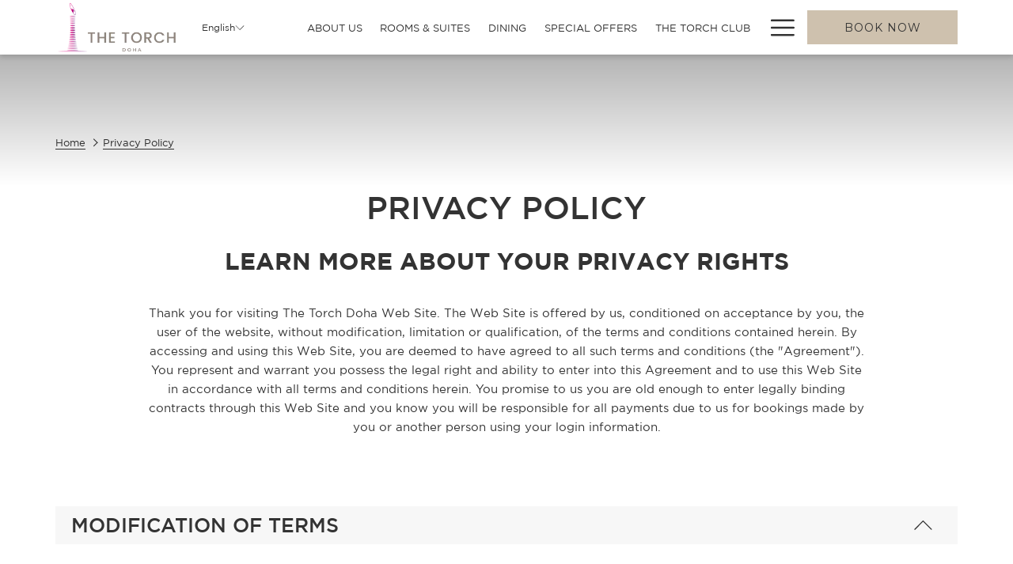

--- FILE ---
content_type: text/html; charset=UTF-8
request_url: https://www.thetorchdoha.com.qa/privacy-policy
body_size: 21059
content:
<!doctype html>
<html dir="ltr" lang="en" data-lang="" data-template="free-content" data-template-source="tc-theme">
<head>
<script>
	var galaxyInfo = {
		website_id: 9863,
        tvs: 1,
	    cms_id: 306649,
	    iso: "en_US",
	    local: "en",
	    traduction_id: 1,
	    env: "prod",
	    domain_unique_id: "86c2b61491ec819fb27f101881cb75e1",
	    proxy_url: "https://tc.galaxy.tf",
	    proxy_key: "1d7dd308e912b712897cb6c53f12438b",
	    proxy_url_lead: "https://tc.galaxy.tf/leads?key=1d7dd308e912b712897cb6c53f12438b&glx-website-id=9863&glx-trad-id=1",
	    proxy_user_pool_id: "",
	    item_previous:"",
	    item_current:"",
	    item_next_item:"",
	    item_count:"0",
	    auto_visibility_start: "",
	    auto_visibility_end: "",
	    visibility_redirect_url: "",
	    locales_theme:"/json/locale/9863/1/1",
	    live_website: true,
	    backstage: "https://www.travelclick-websolutions.com"
	}
	</script>
<script type="text/javascript" src="https://app.secureprivacy.ai/script/656a0426a758a8c3d025e6c1.js"></script>
<script>
    window.addEventListener("sp_init", function (evt) {
        window.sp.switchLanguage('en');
    }, false);
</script>
<script>var galaxyGMS=function(){var e;return{isUserLoggedIn:function(){try{var r=sessionStorage.getItem("gms_profil_data")||localStorage.getItem("gms_profil_data");return!!(r&&(e=JSON.parse(r))&&e.firstName&&e.timestamp&&45>(+new Date-e.timestamp)/1e3/60)}catch(e){return!1}},userTierKey:function(){if(this.isUserLoggedIn()){var r=e.levelName;if("string"==typeof r)return r.toLowerCase().replace(/ /g,"_")}return!1}}}();</script>

<link rel="preconnect" href="https://fonts.gstatic.com" crossorigin />
<link rel="preload" as="style" href="https://fonts.googleapis.com/css?family=Montserrat:400,400i,700,700i&display=swap&subset=latin,latin-ext"><link rel="stylesheet" href="https://fonts.googleapis.com/css?family=Montserrat:400,400i,700,700i&display=swap&subset=latin,latin-ext" media="print" onload="this.media='all'"><noscript><link rel="stylesheet" href="https://fonts.googleapis.com/css?family=Montserrat:400,400i,700,700i&display=swap&subset=latin,latin-ext"/></noscript>
<style>
@font-face {
font-family: "GothamBook";
src: url("https://document-tc.galaxy.tf/wdttf-aqcsfjamujqwub1p7qgsg0o0o/gothambook.ttf");
}
@font-face {
font-family: "GothamBold";
src: url("https://document-tc.galaxy.tf/wdttf-cz6mg3vz3ctqvelypq20cbni2/gothambold.ttf");
}
@font-face {
font-family: "GothamMedium";
src: url("https://document-tc.galaxy.tf/wdttf-71td17m4v8trhpwqf4tnfp9vo/gothammedium.ttf");
}
</style>
<meta http-equiv="Content-Security-Policy" content="upgrade-insecure-requests">
<meta name="viewport" content="width=device-width, initial-scale=1.0, maximum-scale=2.0, user-scalable=1">
<link rel="stylesheet" href="/css/custom/9863/1/main/0bc74e9e0abd810d60a04216e36f4098/main.css" data-theme-name="th1">
<script>
// Picture element HTML5 shiv
document.createElement( "picture" );
</script>
<script>var BIDnumber = '176883';</script>
<style>
/* While loading */
glx-tc-lead-rate:not([data-state="ready"]) {
    opacity: 0.5;
    cursor: wait;
}
/* avoid content jumping after loading in case there is no fallback */
glx-tc-lead-rate-member-value,
glx-tc-lead-rate-value {
    &:empty::before {
        content: '\00a0'; /* &nbsp; equivalent to force taking space */
    }
}
/* If there is no rate or fallback, we hide the rate */
glx-tc-lead-rate[data-empty="true"] {
    display: none!important;
}
</style>


<!-- webcomponents for rates from proxy -->
<script type="module" src="/integration-tools/rate-components/public/rates-proxy.js?v1.3.0" ></script>


<link type="image/x-icon" href="https://cdn.galaxy.tf/uploads/s/website/001/703/849/1703849207_658eacf77d951.svg" rel="shortcut icon"/>
<style>

  .header__nav {
    display: flex;
    justify-content: center;
    vertical-align: middle;
    }
 
.header__navigation__item-wrapper
    display: grid;
	align-items: center;
    }
 
.header__navigation__item__link focusable level-one js-expand-child {
   display: flex;
   top: 50%;
   align-items: center;
   align-self: center
    }
 
.header-sidenav .header-sidenav__body .header__navigation__item .header__navigation__item__link {
    padding: 0;
    padding-top: 9px;
}
 
@media (min-width: 768px){
.header__navigation__wrapper .header__navigation__item__subnav__link {
    padding-top: 15px!important;
}
.nav{
    padding-top: 2px;
   }
}
 
@media (min-width: 768px){.slick-custom-pagination {
    padding-top: 12px!important;{
   }
}
 
@media (max-width: 768px){
  .slick-custom-pagination {
    padding-top: 6px!important;{
   }
}

</style>
<title>Privacy Policy | The Torch Doha</title>
<meta name="description" content="Please read our privacy policy to be informed about everything related to our privacy agreement. Contact our team if you have any questions." />
<meta name="keywords" content="" />
<meta property="og:site_name" content="The Torch Doha" />
<meta http-equiv="content-type" content="text/html; charset=UTF-8" />
<meta name="robots" content="index, follow" />
<meta name="google-site-verification" content="fjS0met2BJoa_u2UpxYkhuYblTeYhjGbmkObI147e6c" />
<link rel="canonical" href="https://www.thetorchdoha.com.qa/privacy-policy" />
<link rel="alternate" href="https://www.thetorchdoha.com.qa/privacy-policy" hreflang="en" />
<link rel="alternate" href="https://www.thetorchdoha.com.qa/ar/privacy-policy" hreflang="ar" />
<meta property="og:url" content="https://www.thetorchdoha.com.qa/privacy-policy" />
<meta property="og:title" content="Privacy Policy | The Torch Doha" />
<meta property="og:description" content="Please read our privacy policy to be informed about everything related to our privacy agreement. Contact our team if you have any questions." />
<meta property="og:locale" content="en_US" />
<script type="application/ld+json">{"@context":"https:\/\/schema.org","@type":"BreadcrumbList","itemListElement":[{"@type":"ListItem","position":1,"item":{"@id":"https:\/\/www.thetorchdoha.com.qa\/","name":"Home"}},{"@type":"ListItem","position":2,"item":{"@id":"https:\/\/www.thetorchdoha.com.qa\/privacy-policy","name":"Privacy policy"}}]}</script>
<script>var websiteID = 9863;</script>
<script>var cms = 306649</script>
<script>var ts_roll_up_tracking = 'enabled';</script>
<script> var ts_analytics = {"booking_engine_hotel_id":"76839","hotel_bid":176883,"master_brand_bid":"","brand_bid":"","master_brand_chain_id":""}</script>
<script>
window.dataLayer = window.dataLayer || [];
var dl = {"pageLanguage":"en","tvs":"tvs_yes","websiteLanguage":"en","pageSection":"not_applicable","pageSubSection":"not_applicable","contentGroup":"not_applicable","globalProduct":"web","event":"datalayer-first-render","productPurchased":"essentials","propertyWebsiteLanguages":2,"webHostname":"thetorchdoha.com.qa","parentHostname":"not_applicable"};
				dl.loggedIn = galaxyGMS.isUserLoggedIn() ? "yes" : "no";
				dl.memberTier = galaxyGMS.userTierKey() ? galaxyGMS.userTierKey() : "null";
window.dataLayer.push(dl);
</script>
<script>(function(w,d,s,l,i){w[l]=w[l]||[];w[l].push({'gtm.start':
		new Date().getTime(),event:'gtm.js'});var f=d.getElementsByTagName(s)[0],
		j=d.createElement(s),dl=l!='dataLayer'?'&l='+l:'';j.async=true;j.src=
		'https://www.googletagmanager.com/gtm.js?id='+i+dl;f.parentNode.insertBefore(j,f);
		})(window,document,'script','dataLayer','GTM-TL2MM4B');
		</script>

<style>
/* For WYSIWYG content, CSS class are added to figure/images instead of relying only on inline style attribute. These images have the class "glx-cke5-image" added so we can target them safely. */
figure.image_resized.glx-cke5-image[style*="width"] img {
    width: 100%;
    height: auto;
}
</style>
<script>
				(function(w,d,s,l,i){w[l]=w[l]||[];w[l].push({'gtm.start':
				new Date().getTime(),event:'gtm.js'});var f=d.getElementsByTagName(s)[0],
				j=d.createElement(s),dl=l!='dataLayer'?'&l='+l:'';j.async=true;j.src=
				'https://www.googletagmanager.com/gtm.js?id='+i+dl;f.parentNode.insertBefore(j,f);
				})(window,document,'script','dataLayer','GTM-5TRRDW');
				</script>
<script>_dynamic_base = "https://dynamic.travelclick-websolutions.com"</script>
</head>
<body class="g_free-content no-js sticky-footer header1
     remove-level-three-navigation" 
  data-g-key="AIzaSyDXMQ2Q8mxRCtX74ed9JcLpUWWY7mR2EBA" 
   
>
<script>document.body.classList.remove("no-js");document.body.classList.add('js-loading');</script>
<script>
  var websiteGlobalVariables = {
    'rates': {
      'hideOldPrices': false
    }
  };
</script>
<a href="#header-content" class="skip-main">Skip to navigation</a>

<a href="#site-content" class="skip-main">Skip to main content</a>

<a href="#footer-content" class="skip-main">Skip to footer</a>

<img id="tc-theme-svg-list" src="/integration/tc-theme/public/svg/svg-icons.svg" alt="Website's SVG icons" width="0" height="0"/>









  <script type="text/template" id="extension-zone-cs-container"></script>
<script>
  if(!window.hotelModule) {
    window.hotelModule = [];
  }
  window.hotelModule['id-088c39780f1138a0eb0a2aa699809712'] = {
    url: '/json/search/1/1/hotels-dropdown-data.json'
  }
  window.headerMenu = {navItems: [{"url":"\/about-us","current":"","name":"About Us","target":""},{"url":"\/rooms-suites","current":"","name":"Rooms & Suites","target":""},{"url":"\/dining","current":"","name":"Dining","target":""},{"url":"\/special-offers","current":"","name":"Special Offers","target":""},{"url":"\/thetorchclub","current":"","name":"The Torch Club","target":""},{"url":"\/gallery","current":"","name":"Gallery","target":"","subpages":[{"url":"\/gallery\/photos","current":"","name":"Photos","target":""}]},{"url":"\/health-club","current":"","name":"Health Club","target":""},{"url":"\/meetings-events","current":"","name":"Meetings & Events","target":""},{"url":"\/weddings","current":"","name":"Weddings","target":""},{"url":"https:\/\/thetorchhospitality.com\/","current":"","name":"Torch Hospitality Group","target":"_blank"},{"url":"\/aspire-zone","current":"","name":"Aspire Zone","target":""},{"url":"\/destination-guide","current":"","name":"Destination Guide","target":""},{"url":"\/contact-location","current":"","name":"Contact & Location","target":""}]}
  window.headerConfigs = {
      headerId: 'id-088c39780f1138a0eb0a2aa699809712',
      showSecondaryNavigation: false,
      showLevelThreeNavigation: false,
      secondaryNav: [],
      logo: {
        link: '/',
        linkTarget: false,
        title: 'Back to the homepage',
        hasBackground: false,
        background: '#FFFFFF',
        hasScrollLogo: true,
        scrollLogo: 'https://image-tc.galaxy.tf/wipng-29w2k79ww9q6ymgfe6mz6n3c4/the-torch-logo.png?width=500',
        scrollLogoAlt: '',
        hasMobileLogo: true,
        mobileLogo: 'https://image-tc.galaxy.tf/wijpeg-c4frs5tri4l9b6kby3ew0ki52/the-torch-logo.jpg?width=250',
        logo:'https://image-tc.galaxy.tf/wipng-95oklul0t0ovs87pyi0jraggq/the-torch-logo-copy.png?width=500',
        logoAlt: '',
        additionalLanguagesLogosSettings: {
          isEnabled: false,
          hasLogo: false,
          logo: '',
          hasScrollLogo: true,
          scrollLogo: '',
          scrollLogoAlt: '',
          hasMobileLogo: false,
          mobileLogo: '',
          hasBackground: false,
          background: '',
        },
      },
      showLanguageSwitcher: true,
      languageSwitcher: {
  
    languageCount: '2',
    currentLanguage: 'English',
    currentLanguageShort: 'en',
    languages: [
              {
          url: '/ar/privacy-policy ',
          local: 'ar',
          full: 'العربية',
          short: 'ar',
        },
          ]
  
},
      showCurrencySwitcher: true,
      hasPhoneNumber: true,
      phoneNumber: '+974 4446 5600',
      phoneNumberSanitized: '+97444465600',
      phoneNumberLabel: '',
      hasSubpages: true,
      maxNavItems:'6',
      hamburgerIconColor: '',
      bookNowLabel: 'Book now',
      dropShadowOnScroll: true,
      headerMenu:{ navItems:'' },
      gmsHeaderDropdown: {},
      hotelDropdownConfig:{
        crossWebsiteLinking: false,
        homeLink: '',
        homeLinkLabel: ``,
        homeIcon: false,
        customHomeIcon: '',
        groupHotelsDropdowns: '',
        defaultHotel: ``,
        uncategorisedHotel: ``,
      },
      locales: {
        showSubMenuFor:'show submenu for ',
        moreLink:'More link',
        mainNavigation:'main navigation',
        opensBookingMask:'opens booking mask',
        closeBookingMask:'close booking mask',
        closeMoreMenu:'close more menu',
        backToTheMenu:'back to the menus',
        gms_helloUser:'Hello,',
        gms_signOut:'Sign Out',
        gms_point: 'Point',
        gms_points: 'Points',
        gms_night:'Night',
        gms_nights:'Nights',
        gms_stay:'Stay',
        gms_stays:'Stays',
        call_us:'call us at',
        menu:'Menu'
      }  
    }
</script>
<div id="header-one" class="header-one header-logo-alts" data-scroll-logo-alt="" data-logo-alt="" >
  <header-one></header-one>
</div>
 
   

<!-- BM CORE SETTING EXAMPLE -->
<script>
  const calendarSettings = {
  
    displayDateFormat:"MM/DD/YYYY",
    isLargeLayout: true,
  
  siteLanguage: 'en',
  firstDayOfTheWeek: 0,
  monthsToShow: 1,
  showDaysInNextAndPreviousMonths: false,
  
    minimumDaysOfStay: 1,
    minimumDaysOfStayDefault: 1,
    minimumDaysOfStaySecondary: 1,
    minimumDaysOfStayDefaultSecondary: 1,
    useMinimumDaysOfStaySecondary: false,
  
  useDefaultArrows: false,
  arrowsCustomClass: {
    prev: 'icon icon-arrow-left',
    next: 'icon icon-arrow-right',
  },
  checkIn: {
    field: 'bm-checkin-input',
    trigger: 'bm-checkin-trigger',
    container: 'bm-calendars',
  },
  checkOut:{
    field: 'bm-checkout-input',
    trigger: 'bm-checkout-trigger',
    container: 'bm-calendars',
  },
  flexibleDates: {
    enabled: false,
    field: 'flexible-dates-input',
    content: 'My dates are flexible',
    checkedMark: '<svg class="icon icon-arrow-bottom"><use href="#icon-check"></use></svg>'
  },
  ratesInCalendar: {
    enabled: false,
    device: 'desktop',
    dailyRatesData: [],
    indicatorColor: '#0AE000',
    customCalendar: {
      calendarContainer: 'bm-rates-calendar',
      monthsContainer: 'bm-rates-calendar-months',
      monthsTrigger: 'bm-rates-month-trigger',
      daysContainer: 'bm-rates-calendar-days',
      daysTigger: 'bm-rates-calendar-days',
      applyTigger: 'bm-rate-calendar-apply',
      closeTigger: 'bm-rate-calendar-close',
    },
    indicatorLabel: "Lowest available rate",
    rateLabel: "Rates from ",
    backBtnLabel: "Go back",
    monthSelectorLabel: "Select your dates",
    applyBtnLabel: "Apply dates",
  },
  wcag: {
    selectedCheckInDate: "Selected check in date is",
    selectedCheckOutDate: "Selected check out date is",
    selectedCheckInDateText: "This button opens the calendar to select check in date.",
    selectedCheckOutDateText: "This button opens the calendar to select check out date.",
    selected: "Selected",
    checkInLiveRegionId: 'checkin-region',
    checkOutLiveRegionId: 'checkout-region',
    incorrectDateFormatEntered: "Incorrect date format used, please use date format",
    minimumDaysOfStay: "Minimum Night Stay",
    calendarExpanded: "Calendar Expanded",
  },
  labels: {
    previousMonth: "Previous Month",
    nextMonth: "Next Month",
  }
};
  const bm_core_settings = {
  dataContainer: 'bm-app',
  container: 'bm-box-wrapper',

  startingDate: '2020-08-06',

  calendars: calendarSettings,
  leadRates: {
    showRates:  1 ,
    showStrikeThroughRate: false,
    displayPrice: 'lead-rates-price',
    bestRateLogo: {
      enabled: false,
      logo: "",
      fallbackText: "Best Rate Guarantee"
    } 
  },
  wcag: {
    bookNow:{
      id: 'booking-mask-submit',
      opensInANewTab: "opens in a new tab"
    }
  },

  saveBookingSession:  false ,
  website: {
  hotelTypeId: '3',
  booking_engine_hotel_id: '76839',
  booking_mask_url: 'https://reservations.travelclick.com/76839?',
  booking_engine_provider_id:  '1' ,
  second_booking_engine_provider_id: '0',
  second_booking_engine_hotel_id: '0',
  second_booking_engine_url: '',
  second_booking_mask_url: '',
  hasFamilyPricing: false,
  be_open_in_new_tab: true ,
  
    hotels:[]
  
},


module: 'hotel',
id: '2501',

};
  const bm_ui_settings = {
  dataContainer: 'bm-app',
container: 'bm-box-wrapper',
containers: {
  'header1': {
    vertical: { 
      base: '#bm-hero-container',
      noHero: '#no-hero',
      collapsed: '#bm-collapsed-wrapper',
      triggers: '.bm-collapsed-wrapper'
    }, 
    horizontal: {
      base: '#bm-horizontal-hero',
      belowHero: '#bm-horizontal-below-hero',
      noHero: '#no-hero',
      collapsed: '#bm-collapsed-horizontal-wrapper',
      triggers: '.bm-collapsed-wrapper'
    },
    'area-search': {
      base: '#bm-horizontal-hero',
      belowHero: '#bm-horizontal-below-hero',
      noHero: '#no-hero',
      collapsed: '#bm-collapsed-horizontal-wrapper',
      triggers: '.bm-collapsed-wrapper'
    },
    'horizontal-hotel-plus-air': {
      base: '#bm-horizontal-hero',
      belowHero: '#bm-horizontal-below-hero',
      noHero: '#no-hero',
      collapsed: '#bm-collapsed-horizontal-wrapper',
      triggers: '.bm-collapsed-wrapper'
    }
  },
  'header2': {
    vertical: { 
      base: '#bm-vertical-base',
      noHero: '#no-hero',
      collapsed: '#bm-vertical-base',
      triggers: '.bm-collapsed-wrapper'
    }, 
    horizontal: {
      base: '#bm-horizontal-hero',
      belowHero: '#bm-horizontal-below-hero',
      noHero: '#no-hero',
      collapsed: '#bm-collapsed-horizontal-wrapper',
      triggers: '.bm-collapsed-wrapper'
    },
    'area-search': {
      base: '#bm-horizontal-hero',
      belowHero: '#bm-horizontal-below-hero',
      noHero: '#no-hero',
      collapsed: '#bm-collapsed-horizontal-wrapper',
      triggers: '.bm-collapsed-wrapper'
    },
    'horizontal-hotel-plus-air': {
      base: '#bm-horizontal-hero',
      belowHero: '#bm-horizontal-below-hero',
      noHero: '#no-hero',
      collapsed: '#bm-collapsed-horizontal-wrapper',
      triggers: '.bm-collapsed-wrapper'
    }
  },
  'headerAdvanced': {
    vertical: { 
      base: '#bm-hero-container',
      noHero: '#no-hero',
      collapsed: '#bm-collapsed-wrapper',
      triggers: '.bm-collapsed-wrapper'
    }, 
    horizontal: {
      base: '#bm-horizontal-hero',
      belowHero: '#bm-horizontal-below-hero',
      noHero: '#no-hero',
      collapsed: '#bm-collapsed-horizontal-wrapper',
      triggers: '.bm-collapsed-wrapper'
    },
    'area-search': {
      base: '#bm-horizontal-hero',
      belowHero: '#bm-horizontal-below-hero',
      noHero: '#no-hero',
      collapsed: '#bm-collapsed-horizontal-wrapper',
      triggers: '.bm-collapsed-wrapper'
    },
    'horizontal-hotel-plus-air': {
      base: '#bm-horizontal-hero',
      belowHero: '#bm-horizontal-below-hero',
      noHero: '#no-hero',
      collapsed: '#bm-collapsed-horizontal-wrapper',
      triggers: '.bm-collapsed-wrapper'
    }
  },
},
hero: {
  container: 'm-hero',
  typeShort: 'm-hero_short'
},
//area-search
areaSearch: {
  enabled: false,
  URL: '',
  URLTarget: '',
  sortResultsBy: '',
  helperText: false,
  locationFieldSearch: false,
  disableCountrySearch: false,
  disableRegionSearch: false,
  disableCitySearch: false,
  disablePoiSearch: false,
  disableSearchIcons: false,
  enableAllDestinationSearch: false,
  hideCounterPerLevel: false,
  hideSecondaryInfomation: false,
  promocodePopUp: {
    container: 'bm-as-promocode-popup',
    trigger: 'bm-as-promocode-trigger',
    mobileClose: 'bm-as-promocode-close',
    mobileSaveChanges: 'bm-as-promocode-save-changes',
  }
},
roomPopUp: {
  enabled: 
    
      true
    ,
  cmsShowChildrenAges:  false ,
  container: 'bm-pu-room-options',
  roomContainer: 'bm-pu__rooms-container',
  roomsSelector: 'js-as-room',
  roomNumber: 'js-room-number',
  childAgesContainer: 'js-room-child-ages',
  infantAgesContainer: 'js-room-infant-ages',
  trigger: 'bm-pu-room-trigger',
  triggerGuestCount: 'guest_count',
  triggerGuestLabel: 'guest_label',
  triggerAdultCount: 'adult_count',
  triggerAdultLabel: 'adult_label',
  triggerChildrenCount: 'children_count',
  triggerChildrenLabel: 'children_label',
  triggerRoomCount: 'room_count',
  triggerRoomLabel: 'room_label',
  mobileClose: 'bm-pu-room-close',
  mobileSaveChanges: 'bm-pu-room-save-changes',
  selectRoomLabel: "This button opens the room selector.",
  addRoom: 'add-room',
  removeRoom: 'subtract-room',
  trashRoom: 'bm-pu__room-remove',
  roomCounter: 'bm-pu-room-counter',
  adultSelector: 'bmadults',
  childSelector: 'bm-children',
  infantSelector: 'bm-infants',
  labels: {
    roomOptionsSaveChanges: "Save Changes",
    roomSingular: "Room",
    roomPlural: "Rooms",
    guestSingular: "Guest",
    guestPlural: "Guests",
    labelAdults: "Adults",
    labelChildren: "Children",
    childAgeInformation: "< 11 years old",
    infantAgeInformation: "< 2 years old",
    selectYourOccupancy: "Select your occupancy",
    addRoom: "Add Room",
    removeRoom: "Subtract Room",
    occupancy: "Occupancy",
  }
},
// button only
buttonOnly: {
  enabled: false,
  URL: '',
  URLTarget: '',
  buttonClass: ''
},
//book  now buttons
bookNow: {
  mobile: {
    open: 'js-trigger-open-collapse',
    openLabel: "Book now",
    close: 'js-trigger-close-collapse',
    closeLabel: "close"
  },
  desktop: {
    id: 'booking-mask-submit',
    label: "Book now",
    open: 'js-trigger-open-collapse',
    openLabel: "Book now",
    close: 'js-trigger-close-collapse',
    closeLabel: "close"
  }
},
// layout
layout: 'vertical',
fullyExpanded: false,
horizontalIsFullWidth: false,
isSticky: false,
position: 'right',
collapsed: 'opened',
collapsePosition: 'in-line',
//check in/out labels
checkInLabel: "Check In",
checkOutLabel: "Check Out",
requiredFieldsLocal: "* Fields Required",
headerType: null,
  //calendars information shared with core
  calendars: calendarSettings,
  //hotel select
hotelSelect: 'booking-mask-hotel',
hotelSelectWrapper: 'booking-mask-hotel-wrapper',
selectHotelLabel: "Select hotel",
selectHotelPlaceHolder: "Select Hotel",
showNumberOfHotels: false,
hotelSelectRequired: false,
showHotelCountry: false,
//rooms
showRooms: true,
rooms: {
  id:'bm-rooms',
  min: '1',
  max: '10',
  defaultValue: "1",
  label: "Rooms",
  required: false
},

//adults 
showAdults: true,
adults: {
  id:'bmadults',
  min: '1',
  max: '10',
  defaultValue: "1",
  label: "Adults",
  required: false
},

//children
showChildren: true,
children: {
  id:'bm-children',
  min: '0',
  max: '10',
  defaultValue: '' || 0 ,
  label: "Children",
  required: false,
  disabled: false
},
childAges: {
  id:'bm-childAges',
  min: 0,
  max: 12,
  defaultValue:  0 ,
  label: "Child age by Check-in",
  required: false,
  infantEnabled: true
},

//infants
showInfants:  true ,
infants: {
  id: 'bm-infants',
  min: '0',
  max: '2',
  defaultValue: '' || 0,
  label: "Infants",
  required: false,
  disabled: false
},
infantAges: {
  id: 'bm-infantAges',
  min: 0,
  max: 1,
  defaultValue:  0 ,
  label: "Infants age by Check-in",
  required: false
},
//hotel + air
showHotelAir: false,
hotelAir: {
  preselectHotelAir: false,
  hotelId:'hotel-only-btn',
  airId:'hotel-air-btn',
  srLabel: "Select booking type",
  hotelLabel: "Hotel",
  airLabel: "Hotel + Air",
  departureCityLabel: "Departure City",
  departureLoadingText: "Searching",
  departureCityWrapperId: 'departure-city-wrapper',
  departureCityId: 'departure-city',
  trigger: 'hotel-air___btn',
  triggerHotelAir: '#hotel-air-btn',
  required: true
},

showRates: true,
showRetailRates: !websiteGlobalVariables.rates.hideOldPrices,
leadRates: {
  defaultRate: "Make a reservation",
  rate: '600.00 ﷼',
  label: "Best rates from",
  opensInANewTab: "opens in a new tab",
  
    customRatesURL: false,
    URL: 'https://reservations.travelclick.com/76839?HotelId=76839&languageid=1&rooms=1&adults=1',
  
  bestRateLogo: {
    enabled: false,
    logo: "",
    fallbackText: "Best Rate Guarantee"
  } ,
  iHotelierConfig: '{"hotelCodes":"76839","daysAhead":90,"adults":"1"}',
  locales: {
    loadingText: "Loading",
    ratesFrom: "Rates from "
  }
},
  showModifyLink:  0 ,
modify: {
  id:'modifyBooking',
  bookingMaskURL: 'https://reservations.travelclick.com/76839?',
  bookingEngineURL: 'https://reservations.travelclick.com/76839?HotelId=76839&languageid=1&rooms=1&adults=1',
  text: {
    modifyBooking: "Modify Booking",
    openPopup: "Opens modify booking window",
    closePopup: "Close modify booking window",
    enterReservationNumber: "Please, enter your reservation number.",
    reservationNumber: "Reservation number",
    submitReservationNumber: "Submit reservation number",
    required: "required",
    allFieldsAreRequired: "(All fields are required)",
    opensInANewTab: "opens in a new tab",
    submit:  "Submit",
    selecHotel: "Select hotel"
  }
},
  //promocode

    hasPromocode: true,
    promocodeId: 'booking-mask-promocode',
    multiPromocodeValueInput: 'js-bm-source-promocode-value',
    multiPromocodeTypeInput: 'js-bm-source-promocode-name',
    multiPromocodeRealInput: 'js-bm-fill-promocode',
    
    
    
    
    
    numberOfPromoCodes: 1,
    promocodeWCAG: {
        gotACode: "Got a promocode?",
        openPromocode: "Opens promocode window",
        enterYourPromo: "Enter your promocode",
        clearPromocode: "Clear promocode",
        closePromocodeWindow: "Close promocode window",
        addYourCode: "Add your code",
        selectCodeType: "Select code type",
        enterYourPromo: "Enter your promocode",
        applyPromocode: "Apply promocode",
        addPromo: "Add",
        promocodeWindowDescription: "This window allows you to enter one of the available types of promocodes",
    },



showPromo:  1 ,

  promoCode: {
    label: "Promocode",
    labelPlaceholder: "Promocode",
    promocodeType: 'discount',
    hasDefaultValue:  false ,
    defaultValue: "",
  },


showTravelAgencyPromo:  0 ,


showGroupPromo:  0 ,


showRateAccessCorporatePromo:  0 ,

  website: {
  hotelTypeId: '3',
  booking_engine_hotel_id: '76839',
  booking_mask_url: 'https://reservations.travelclick.com/76839?',
  booking_engine_provider_id:  '1' ,
  second_booking_engine_provider_id: '0',
  second_booking_engine_hotel_id: '0',
  second_booking_engine_url: '',
  second_booking_mask_url: '',
  hasFamilyPricing: false,
  be_open_in_new_tab: true ,
  
    hotels:[]
  
},


module: 'hotel',
id: '2501',

}
  bm_ui_settings.areaSearch.labels = {
    searchHint: 'Please enter 3 or more characters',
    noResultsFound: 'No results found',
    locationSearchLabel: 'Where do you want to go?',
    locationSearchPlaceholder: 'Country, city, region or hotel',
    asCalendarMonthPlaceholder: 'month label',
    bestRateGuaranteeLabel: 'Best Rate Guarantee',
    specialCode: 'Special Code',
    codeType: 'Code Type',
    code: 'Code',
    applyCode: 'Apply Code',
    searchDropDownDescription: 'Search location or property',
    searchBMInAreaSearchPage: 'ASM Search',
    updateBMInAreaSearchPage: 'Update',
};

</script>





  
  
    
    
    
  




  


<!-- BM DATA ATTR EXAMPLE -->
<div id="bm-app"
  data-booking-mask-type="bmvt2-right" 
  data-mobile-booking-mask-type="bmco2" 
></div>



<div id="main-content" role="main">
    




<div id="no-hero" class="no-hero"></div>



  
    
  
  

  
  



  

  <div class="js-hero-list" id="hero-list-app-id-8e6f158b610aba0f9a4afcf9a023233a">
    <div id="m-hero-skeleton" 
      class="m-hero-skeleton skeleton-loader 
      short-size
       
      bmvt-right header1"
    >
      <div class="skeleton-hero-image"></div>
    </div>
    <hero-list-app
      :configs="{
        blockId: 'id-8e6f158b610aba0f9a4afcf9a023233a',
        heroType: 'Short hero',
        unitMediaValue: '0',
        noCroppingBg: '',
        noCroppingBgImg: '',
        noCroppingBgColor: '#fff',
        showBreadcrumb: '1',
        videoControl: '0',
        heroVideoControl:{ 
          autoStop: '0',
          autoStopTime: '5',
          hideIcon: '0',
          hideLocale: '0',
          locale: {
            play: 'Play video',
            pause: 'Pause video',
          }
        },
        scrollConfig:{
          showScrollFunction: '0',
          scrollAnimation: '',
          scrollClickFunction: '0',
          scrollText: '',
          scrollTextColor: '',
          scrollColor: ''
        },
        styles:{
          scrollLogo: '',
          verticalAlignment: 'center',
          verticalAlignmentMobile: 'center',
          headerOverlay: '',
          headerOverlayColor: 'rgba(0, 0, 0, 0.5)',
          gradientHeight: '200',
          marginBottom: '30',
          textAlignment: 'center',
          sliderAutoplay: '0',
        },
        locales:{
          playVideo: 'Play video',
          pauseVideo: 'Pause video',
        }
      }">
    </hero-list-app>
  </div>
          
      
        <script>
          if(!window.heroSliderItemList) {
            window.heroSliderItemList = [];
          }
  
      </script>    
          



      <nav class="breadcrumb-container" aria-label="breadcrumb" role="navigation">
  <div class="container">
    <ol class="m-breadcrumb">
              <li class="m-breadcrumb--item">
          <a class="m-breadcrumb--link" href="/">Home</a>
        </li>
              <li class="m-breadcrumb--item">
          <a class="m-breadcrumb--link" href="/privacy-policy">Privacy Policy</a>
        </li>
          </ol>
  </div>
</nav> 

    <div id="site-content">
        




<style>
        .id-8e03452c954bc9f1544707356ca2b6ad .m-introduction__row {
        width: 80%;
    }
    .id-8e03452c954bc9f1544707356ca2b6ad .m-introduction__row, .id-8e03452c954bc9f1544707356ca2b6ad h1, .id-8e03452c954bc9f1544707356ca2b6ad h2{
                    }
        
    .id-8e03452c954bc9f1544707356ca2b6ad.m-introduction{
                                    padding-top: px;
            padding-bottom: 0px;
            }
        </style>

<div class="id-8e03452c954bc9f1544707356ca2b6ad stripe-default-padding  m-introduction 
     
    " data-text-alignment="center">
    <div class="container m-introduction__container">
        <div class="m-introduction__row 
             
             
            ">
            
            <div class="m-introduction__content">
                
                    <h1 class="m-introduction--title">Privacy Policy</h1>
                
                
                    <h2 class="m-introduction--subtitle">Learn More About Your Privacy Rights</h2>
                
                
                    <div class="m-introduction--content cms-content 
                        " 
                        data-disable-read data-read-more><p>Thank you for visiting The Torch Doha Web Site. The Web Site is offered by us, conditioned on acceptance by you, the user of the website, without modification, limitation or qualification, of the terms and conditions contained herein. By accessing and using this Web Site, you are deemed to have agreed to all such terms and conditions (the &quot;Agreement&quot;). You represent and warrant you possess the legal right and ability to enter into this Agreement and to use this Web Site in accordance with all terms and conditions herein. You promise to us you are old enough to enter legally binding contracts through this Web Site and you know you will be responsible for all payments due to us for bookings made by you or another person using your login information.</p>
</div>
                
                
            </div>
                            
        </div>
    </div>
</div>
		<div class="stripe id-78416aeb4e3492727010362fda56b98a ">






    <div class="container">
        
        <div class="accordion js-module-accordion accordion--open-first">
<div class="accordion__panel">
    <div class="accordion__panel__header">
        <h3 class="accordion__panel__heading h3">
            <button class="btn-link" aria-expanded="false">
                MODIFICATION OF TERMS
                <span class="accordion__panel__heading__icon" aria-hidden="true">
                    <svg class="icon icon-arrow-bottom"><use href="#icon-arrow-bottom"></use></svg>
                </span>
            </button>
        </h3>
    </div>

    <div class="accordion__panel__body panel__body"  aria-hidden="true" role="tabpanel">
        <div class="container-fluid">
            <div class="row">
                
                <div class="col-xs-12 col-content" data-text-alignment="left">
                    
                    
                    
                    <div class="stripe__text cms-html-var"><p>We may change these terms and conditions at any time without advance notice. Changed terms will become effective once posted on the Web Site, and will not have any retrospective effect on existing contractual arrangements made through this Web Site. Your continued use of this Web Site after any change means you have accepted the changed terms and conditions.</p>
</div>
                    
                    <div class="stripe__actions">
                        
                        
                    </div>
                </div>
            </div>
        </div>
    </div>
</div>
<div class="accordion__panel">
    <div class="accordion__panel__header">
        <h3 class="accordion__panel__heading h3">
            <button class="btn-link" aria-expanded="false">
                DISCLAIMER OF WARRANTIES & LIMITATION OF LIABILITY GENERAL
                <span class="accordion__panel__heading__icon" aria-hidden="true">
                    <svg class="icon icon-arrow-bottom"><use href="#icon-arrow-bottom"></use></svg>
                </span>
            </button>
        </h3>
    </div>

    <div class="accordion__panel__body panel__body"  aria-hidden="true" role="tabpanel">
        <div class="container-fluid">
            <div class="row">
                
                <div class="col-xs-12 col-content" data-text-alignment="left">
                    
                    
                    
                    <div class="stripe__text cms-html-var"><p>Your access to and use of software and other materials on, or through, this Web Site is solely at your own risk. We make no warranty whatsoever about the reliability, stability or virus free nature of such software.</p>
</div>
                    
                    <div class="stripe__actions">
                        
                        
                    </div>
                </div>
            </div>
        </div>
    </div>
</div>
<div class="accordion__panel">
    <div class="accordion__panel__header">
        <h3 class="accordion__panel__heading h3">
            <button class="btn-link" aria-expanded="false">
                ERRORS AND OMISSIONS
                <span class="accordion__panel__heading__icon" aria-hidden="true">
                    <svg class="icon icon-arrow-bottom"><use href="#icon-arrow-bottom"></use></svg>
                </span>
            </button>
        </h3>
    </div>

    <div class="accordion__panel__body panel__body"  aria-hidden="true" role="tabpanel">
        <div class="container-fluid">
            <div class="row">
                
                <div class="col-xs-12 col-content" data-text-alignment="left">
                    
                    
                    
                    <div class="stripe__text cms-html-var"><p>This Web Site may contain errors and omissions relating to product description, pricing, and availability. We may correct errors or omissions without prior notice. We may also cancel any offered product or service in the event of an error or omission in the description, including price, availability, or other reason.</p>
</div>
                    
                    <div class="stripe__actions">
                        
                        
                    </div>
                </div>
            </div>
        </div>
    </div>
</div>
<div class="accordion__panel">
    <div class="accordion__panel__header">
        <h3 class="accordion__panel__heading h3">
            <button class="btn-link" aria-expanded="false">
                DISCLAIMER OF WARRANTY
                <span class="accordion__panel__heading__icon" aria-hidden="true">
                    <svg class="icon icon-arrow-bottom"><use href="#icon-arrow-bottom"></use></svg>
                </span>
            </button>
        </h3>
    </div>

    <div class="accordion__panel__body panel__body"  aria-hidden="true" role="tabpanel">
        <div class="container-fluid">
            <div class="row">
                
                <div class="col-xs-12 col-content" data-text-alignment="left">
                    
                    
                    
                    <div class="stripe__text cms-html-var"><p>To the maximum extent permitted by applicable law, we disclaim all warranties relating to the information, software, products and services contained in this Web Site. All such information is provided &quot;as is&quot; without warranty of any kind. We hereby disclaim all warranties and conditions with regard to this information, software, products and services contained in this web site including all implied warranties and conditions of merchantability, fitness for a particular purpose, title and non-infringement.</p>
</div>
                    
                    <div class="stripe__actions">
                        
                        
                    </div>
                </div>
            </div>
        </div>
    </div>
</div>
<div class="accordion__panel">
    <div class="accordion__panel__header">
        <h3 class="accordion__panel__heading h3">
            <button class="btn-link" aria-expanded="false">
                LIMITATION OF LIABILITY
                <span class="accordion__panel__heading__icon" aria-hidden="true">
                    <svg class="icon icon-arrow-bottom"><use href="#icon-arrow-bottom"></use></svg>
                </span>
            </button>
        </h3>
    </div>

    <div class="accordion__panel__body panel__body"  aria-hidden="true" role="tabpanel">
        <div class="container-fluid">
            <div class="row">
                
                <div class="col-xs-12 col-content" data-text-alignment="left">
                    
                    
                    
                    <div class="stripe__text cms-html-var"><p paraeid="&lbrace;b50d38c3-657a-4d3f-8cd6-baed298d304f&rbrace;&lbrace;119&rbrace;" paraid="1856674585">In no event will we be liable for any direct, special, indirect, incidental, consequential (including among other things loss of revenue or profits), punitive, or exemplary, damages of any kind or subject to equitable or injunctive remedies (whether based on breach of contract, tort, negligence, strict liability or otherwise) arising out of:&nbsp;</p>

<p paraeid="&lbrace;b50d38c3-657a-4d3f-8cd6-baed298d304f&rbrace;&lbrace;125&rbrace;" paraid="571274889">(I) Access to, or use of this Web Site, or delay or inability to use this Web Site, or any information contained in this Web Site; or,&nbsp;</p>

<p paraeid="&lbrace;b50d38c3-657a-4d3f-8cd6-baed298d304f&rbrace;&lbrace;131&rbrace;" paraid="1717215574">(II) The availability and utility of products and services.&nbsp;</p>

<p paraeid="&lbrace;b50d38c3-657a-4d3f-8cd6-baed298d304f&rbrace;&lbrace;137&rbrace;" paraid="1038895512">Nothing in this limitation of liability shall exclude liabilities not permitted to be excluded by applicable law.&nbsp;</p>

<p paraeid="&lbrace;b50d38c3-657a-4d3f-8cd6-baed298d304f&rbrace;&lbrace;147&rbrace;" paraid="751832712">Any rights not expressly granted herein are reserved by us.</p>
</div>
                    
                    <div class="stripe__actions">
                        
                        
                    </div>
                </div>
            </div>
        </div>
    </div>
</div>
<div class="accordion__panel">
    <div class="accordion__panel__header">
        <h3 class="accordion__panel__heading h3">
            <button class="btn-link" aria-expanded="false">
                INDEMNITY
                <span class="accordion__panel__heading__icon" aria-hidden="true">
                    <svg class="icon icon-arrow-bottom"><use href="#icon-arrow-bottom"></use></svg>
                </span>
            </button>
        </h3>
    </div>

    <div class="accordion__panel__body panel__body"  aria-hidden="true" role="tabpanel">
        <div class="container-fluid">
            <div class="row">
                
                <div class="col-xs-12 col-content" data-text-alignment="left">
                    
                    
                    
                    <div class="stripe__text cms-html-var"><p>As a condition of use of this Web Site, you agree to indemnify us from and against any and all liabilities, expenses (including attorney's fees) and damages arising out of claims resulting from your use of this Web Site, including, without limitation, any claims alleging facts that if true would constitute a breach by you of these terms and conditions.</p>
</div>
                    
                    <div class="stripe__actions">
                        
                        
                    </div>
                </div>
            </div>
        </div>
    </div>
</div>
<div class="accordion__panel">
    <div class="accordion__panel__header">
        <h3 class="accordion__panel__heading h3">
            <button class="btn-link" aria-expanded="false">
                LINKS TO THIRD-PARTIES' WEB SITES
                <span class="accordion__panel__heading__icon" aria-hidden="true">
                    <svg class="icon icon-arrow-bottom"><use href="#icon-arrow-bottom"></use></svg>
                </span>
            </button>
        </h3>
    </div>

    <div class="accordion__panel__body panel__body"  aria-hidden="true" role="tabpanel">
        <div class="container-fluid">
            <div class="row">
                
                <div class="col-xs-12 col-content" data-text-alignment="left">
                    
                    
                    
                    <div class="stripe__text cms-html-var"><p>This Web Site may contain links and pointers to Internet sites maintained by third parties. We do not operate or control in any respect any information, products or services on such third-party sites. Third party links and pointers are included solely for your convenience, and do not constitute any endorsement by us. You assume sole responsibility for use of third party links and pointers.</p>
</div>
                    
                    <div class="stripe__actions">
                        
                        
                    </div>
                </div>
            </div>
        </div>
    </div>
</div>
<div class="accordion__panel">
    <div class="accordion__panel__header">
        <h3 class="accordion__panel__heading h3">
            <button class="btn-link" aria-expanded="false">
                LIMITATIONS ON USE
                <span class="accordion__panel__heading__icon" aria-hidden="true">
                    <svg class="icon icon-arrow-bottom"><use href="#icon-arrow-bottom"></use></svg>
                </span>
            </button>
        </h3>
    </div>

    <div class="accordion__panel__body panel__body"  aria-hidden="true" role="tabpanel">
        <div class="container-fluid">
            <div class="row">
                
                <div class="col-xs-12 col-content" data-text-alignment="left">
                    
                    
                    
                    <div class="stripe__text cms-html-var"><ul role="list">
	<li aria-setsize="-1" data-aria-level="1" data-aria-posinset="1" data-font="Symbol" data-leveltext="" data-list-defn-props="&lbrace;&quot;335552541&quot;:1,&quot;335559684&quot;:-2,&quot;335559685&quot;:720,&quot;335559991&quot;:360,&quot;469769226&quot;:&quot;Symbol&quot;,&quot;469769242&quot;:[8226],&quot;469777803&quot;:&quot;left&quot;,&quot;469777804&quot;:&quot;&quot;,&quot;469777815&quot;:&quot;multilevel&quot;&rbrace;" data-listid="50" role="listitem">
	<p paraeid="&lbrace;b50d38c3-657a-4d3f-8cd6-baed298d304f&rbrace;&lbrace;205&rbrace;" paraid="799786103">You agree to use this Web Site solely to determine the availability of goods and services and make legitimate reservations or transact business with us. You agree to use the Web Site only for personal, non-commercial use.&nbsp;</p>
	</li>
	<li aria-setsize="-1" data-aria-level="1" data-aria-posinset="2" data-font="Symbol" data-leveltext="" data-list-defn-props="&lbrace;&quot;335552541&quot;:1,&quot;335559684&quot;:-2,&quot;335559685&quot;:720,&quot;335559991&quot;:360,&quot;469769226&quot;:&quot;Symbol&quot;,&quot;469769242&quot;:[8226],&quot;469777803&quot;:&quot;left&quot;,&quot;469777804&quot;:&quot;&quot;,&quot;469777815&quot;:&quot;multilevel&quot;&rbrace;" data-listid="50" role="listitem">
	<p paraeid="&lbrace;b50d38c3-657a-4d3f-8cd6-baed298d304f&rbrace;&lbrace;212&rbrace;" paraid="1805437911">You agree to all of our terms and conditions of purchase, including, but not limited to, full and timely payment of all amounts due and compliance with all rules concerning availability of fares, products, or services. All fees, assessments, charges, taxes and duties arising out of use of the Web Site are your sole responsibility.&nbsp;</p>
	</li>
	<li aria-setsize="-1" data-aria-level="1" data-aria-posinset="3" data-font="Symbol" data-leveltext="" data-list-defn-props="&lbrace;&quot;335552541&quot;:1,&quot;335559684&quot;:-2,&quot;335559685&quot;:720,&quot;335559991&quot;:360,&quot;469769226&quot;:&quot;Symbol&quot;,&quot;469769242&quot;:[8226],&quot;469777803&quot;:&quot;left&quot;,&quot;469777804&quot;:&quot;&quot;,&quot;469777815&quot;:&quot;multilevel&quot;&rbrace;" data-listid="50" role="listitem">
	<p paraeid="&lbrace;b50d38c3-657a-4d3f-8cd6-baed298d304f&rbrace;&lbrace;219&rbrace;" paraid="2034557772">You agree to not abuse the Web Site. &quot;Abuse&quot; includes, without limitation, using the Web Site to:&nbsp;</p>
	</li>
	<li aria-setsize="-1" data-aria-level="1" data-aria-posinset="4" data-font="Symbol" data-leveltext="" data-list-defn-props="&lbrace;&quot;335552541&quot;:1,&quot;335559684&quot;:-2,&quot;335559685&quot;:720,&quot;335559991&quot;:360,&quot;469769226&quot;:&quot;Symbol&quot;,&quot;469769242&quot;:[8226],&quot;469777803&quot;:&quot;left&quot;,&quot;469777804&quot;:&quot;&quot;,&quot;469777815&quot;:&quot;multilevel&quot;&rbrace;" data-listid="50" role="listitem">
	<p paraeid="&lbrace;b50d38c3-657a-4d3f-8cd6-baed298d304f&rbrace;&lbrace;226&rbrace;" paraid="1657857510">Defame, harass, stalk, threaten, abuse or otherwise violate others' rights as defined by applicable law;&nbsp;</p>
	</li>
	<li aria-setsize="-1" data-aria-level="1" data-aria-posinset="5" data-font="Symbol" data-leveltext="" data-list-defn-props="&lbrace;&quot;335552541&quot;:1,&quot;335559684&quot;:-2,&quot;335559685&quot;:720,&quot;335559991&quot;:360,&quot;469769226&quot;:&quot;Symbol&quot;,&quot;469769242&quot;:[8226],&quot;469777803&quot;:&quot;left&quot;,&quot;469777804&quot;:&quot;&quot;,&quot;469777815&quot;:&quot;multilevel&quot;&rbrace;" data-listid="50" role="listitem">
	<p paraeid="&lbrace;b50d38c3-657a-4d3f-8cd6-baed298d304f&rbrace;&lbrace;235&rbrace;" paraid="51420204">Harm or interfere with the operation of others' computers and software in any respect, including, without limitation, by uploading, downloading or transmitting corrupt files or computer viruses;&nbsp;</p>
	</li>
	<li aria-setsize="-1" data-aria-level="1" data-aria-posinset="6" data-font="Symbol" data-leveltext="" data-list-defn-props="&lbrace;&quot;335552541&quot;:1,&quot;335559684&quot;:-2,&quot;335559685&quot;:720,&quot;335559991&quot;:360,&quot;469769226&quot;:&quot;Symbol&quot;,&quot;469769242&quot;:[8226],&quot;469777803&quot;:&quot;left&quot;,&quot;469777804&quot;:&quot;&quot;,&quot;469777815&quot;:&quot;multilevel&quot;&rbrace;" data-listid="50" role="listitem">
	<p paraeid="&lbrace;b50d38c3-657a-4d3f-8cd6-baed298d304f&rbrace;&lbrace;244&rbrace;" paraid="792986080">Violate applicable intellectual property, publicity or privacy rights, including, without limitation, by uploading, downloading or transmitting materials or software;&nbsp;</p>
	</li>
	<li aria-setsize="-1" data-aria-level="1" data-aria-posinset="7" data-font="Symbol" data-leveltext="" data-list-defn-props="&lbrace;&quot;335552541&quot;:1,&quot;335559684&quot;:-2,&quot;335559685&quot;:720,&quot;335559991&quot;:360,&quot;469769226&quot;:&quot;Symbol&quot;,&quot;469769242&quot;:[8226],&quot;469777803&quot;:&quot;left&quot;,&quot;469777804&quot;:&quot;&quot;,&quot;469777815&quot;:&quot;multilevel&quot;&rbrace;" data-listid="50" role="listitem">
	<p paraeid="&lbrace;b50d38c3-657a-4d3f-8cd6-baed298d304f&rbrace;&lbrace;253&rbrace;" paraid="1594411408">Omit or misrepresent the origin of, or rights in, any file you download or upload, including, without limitation, by omitting proprietary language, author identifications, or notices of patent, copyright or trademark;&nbsp;</p>
	</li>
	<li aria-setsize="-1" data-aria-level="1" data-aria-posinset="8" data-font="Symbol" data-leveltext="" data-list-defn-props="&lbrace;&quot;335552541&quot;:1,&quot;335559684&quot;:-2,&quot;335559685&quot;:720,&quot;335559991&quot;:360,&quot;469769226&quot;:&quot;Symbol&quot;,&quot;469769242&quot;:[8226],&quot;469777803&quot;:&quot;left&quot;,&quot;469777804&quot;:&quot;&quot;,&quot;469777815&quot;:&quot;multilevel&quot;&rbrace;" data-listid="50" role="listitem">
	<p paraeid="&lbrace;fc41dfdb-58bd-49f0-8a62-53b5f6f62c92&rbrace;&lbrace;7&rbrace;" paraid="1864993875">Transmit, post, or otherwise disclose trade secrets, or other confidential or protected proprietary material or information;&nbsp;</p>
	</li>
	<li aria-setsize="-1" data-aria-level="1" data-aria-posinset="9" data-font="Symbol" data-leveltext="" data-list-defn-props="&lbrace;&quot;335552541&quot;:1,&quot;335559684&quot;:-2,&quot;335559685&quot;:720,&quot;335559991&quot;:360,&quot;469769226&quot;:&quot;Symbol&quot;,&quot;469769242&quot;:[8226],&quot;469777803&quot;:&quot;left&quot;,&quot;469777804&quot;:&quot;&quot;,&quot;469777815&quot;:&quot;multilevel&quot;&rbrace;" data-listid="50" role="listitem">
	<p paraeid="&lbrace;fc41dfdb-58bd-49f0-8a62-53b5f6f62c92&rbrace;&lbrace;16&rbrace;" paraid="670647651">Download or upload files that are unlawful to distribute through the Web Site;&nbsp;</p>
	</li>
	<li aria-setsize="-1" data-aria-level="1" data-aria-posinset="10" data-font="Symbol" data-leveltext="" data-list-defn-props="&lbrace;&quot;335552541&quot;:1,&quot;335559684&quot;:-2,&quot;335559685&quot;:720,&quot;335559991&quot;:360,&quot;469769226&quot;:&quot;Symbol&quot;,&quot;469769242&quot;:[8226],&quot;469777803&quot;:&quot;left&quot;,&quot;469777804&quot;:&quot;&quot;,&quot;469777815&quot;:&quot;multilevel&quot;&rbrace;" data-listid="50" role="listitem">
	<p paraeid="&lbrace;fc41dfdb-58bd-49f0-8a62-53b5f6f62c92&rbrace;&lbrace;25&rbrace;" paraid="552058089">Transmit any information or software obtained through the Web Site, or copy, create, display, distribute, license, perform, publish, recreate, reproduce, sell, or transfer works deriving from the Web Site;&nbsp;</p>
	</li>
	<li aria-setsize="-1" data-aria-level="1" data-aria-posinset="11" data-font="Symbol" data-leveltext="" data-list-defn-props="&lbrace;&quot;335552541&quot;:1,&quot;335559684&quot;:-2,&quot;335559685&quot;:720,&quot;335559991&quot;:360,&quot;469769226&quot;:&quot;Symbol&quot;,&quot;469769242&quot;:[8226],&quot;469777803&quot;:&quot;left&quot;,&quot;469777804&quot;:&quot;&quot;,&quot;469777815&quot;:&quot;multilevel&quot;&rbrace;" data-listid="50" role="listitem">
	<p paraeid="&lbrace;fc41dfdb-58bd-49f0-8a62-53b5f6f62c92&rbrace;&lbrace;34&rbrace;" paraid="1967585083">Cause an excessively large load on the infrastructure of the Web Site;&nbsp;</p>
	</li>
	<li aria-setsize="-1" data-aria-level="1" data-aria-posinset="12" data-font="Symbol" data-leveltext="" data-list-defn-props="&lbrace;&quot;335552541&quot;:1,&quot;335559684&quot;:-2,&quot;335559685&quot;:720,&quot;335559991&quot;:360,&quot;469769226&quot;:&quot;Symbol&quot;,&quot;469769242&quot;:[8226],&quot;469777803&quot;:&quot;left&quot;,&quot;469777804&quot;:&quot;&quot;,&quot;469777815&quot;:&quot;multilevel&quot;&rbrace;" data-listid="50" role="listitem">
	<p paraeid="&lbrace;fc41dfdb-58bd-49f0-8a62-53b5f6f62c92&rbrace;&lbrace;43&rbrace;" paraid="1049068109">Falsely use a password or personal identification number during logging into the Web Site, or misrepresent one's identity or authority to act on behalf of another;&nbsp;</p>
	</li>
	<li aria-setsize="-1" data-aria-level="1" data-aria-posinset="13" data-font="Symbol" data-leveltext="" data-list-defn-props="&lbrace;&quot;335552541&quot;:1,&quot;335559684&quot;:-2,&quot;335559685&quot;:720,&quot;335559991&quot;:360,&quot;469769226&quot;:&quot;Symbol&quot;,&quot;469769242&quot;:[8226],&quot;469777803&quot;:&quot;left&quot;,&quot;469777804&quot;:&quot;&quot;,&quot;469777815&quot;:&quot;multilevel&quot;&rbrace;" data-listid="50" role="listitem">
	<p paraeid="&lbrace;fc41dfdb-58bd-49f0-8a62-53b5f6f62c92&rbrace;&lbrace;52&rbrace;" paraid="1872667943">Violate this Agreement in any other manner.&nbsp;</p>
	</li>
	<li aria-setsize="-1" data-aria-level="1" data-aria-posinset="14" data-font="Symbol" data-leveltext="" data-list-defn-props="&lbrace;&quot;335552541&quot;:1,&quot;335559684&quot;:-2,&quot;335559685&quot;:720,&quot;335559991&quot;:360,&quot;469769226&quot;:&quot;Symbol&quot;,&quot;469769242&quot;:[8226],&quot;469777803&quot;:&quot;left&quot;,&quot;469777804&quot;:&quot;&quot;,&quot;469777815&quot;:&quot;multilevel&quot;&rbrace;" data-listid="50" role="listitem">
	<p paraeid="&lbrace;fc41dfdb-58bd-49f0-8a62-53b5f6f62c92&rbrace;&lbrace;59&rbrace;" paraid="875739536">Copyright and Trademark Notices&nbsp;</p>
	</li>
	<li aria-setsize="-1" data-aria-level="1" data-aria-posinset="15" data-font="Symbol" data-leveltext="" data-list-defn-props="&lbrace;&quot;335552541&quot;:1,&quot;335559684&quot;:-2,&quot;335559685&quot;:720,&quot;335559991&quot;:360,&quot;469769226&quot;:&quot;Symbol&quot;,&quot;469769242&quot;:[8226],&quot;469777803&quot;:&quot;left&quot;,&quot;469777804&quot;:&quot;&quot;,&quot;469777815&quot;:&quot;multilevel&quot;&rbrace;" data-listid="50" role="listitem">
	<p paraeid="&lbrace;fc41dfdb-58bd-49f0-8a62-53b5f6f62c92&rbrace;&lbrace;66&rbrace;" paraid="419794553">All content of this Web Site are: copyright &copy; The Torch Doha. All rights reserved.&nbsp;</p>
	</li>
	<li aria-setsize="-1" data-aria-level="1" data-aria-posinset="16" data-font="Symbol" data-leveltext="" data-list-defn-props="&lbrace;&quot;335552541&quot;:1,&quot;335559684&quot;:-2,&quot;335559685&quot;:720,&quot;335559991&quot;:360,&quot;469769226&quot;:&quot;Symbol&quot;,&quot;469769242&quot;:[8226],&quot;469777803&quot;:&quot;left&quot;,&quot;469777804&quot;:&quot;&quot;,&quot;469777815&quot;:&quot;multilevel&quot;&rbrace;" data-listid="50" role="listitem">
	<p paraeid="&lbrace;fc41dfdb-58bd-49f0-8a62-53b5f6f62c92&rbrace;&lbrace;81&rbrace;" paraid="87524490">This Site is for your personal, non-commercial use. You may not modify copy, distribute, transmit, display, perform, reproduce, publish, license, create derivative works from, transfer, or sell any information, software, products or services obtained from this Web Site. The Torch Doha and any other product or trade names of Aspire Zone (The Torch Doha) referenced herein are our service marks or registered service marks. Other product and company names mentioned herein may be the trademarks of their respective owners.</p>
	</li>
</ul>
</div>
                    
                    <div class="stripe__actions">
                        
                        
                    </div>
                </div>
            </div>
        </div>
    </div>
</div>
<div class="accordion__panel">
    <div class="accordion__panel__header">
        <h3 class="accordion__panel__heading h3">
            <button class="btn-link" aria-expanded="false">
                USE OF CREDIT CARD
                <span class="accordion__panel__heading__icon" aria-hidden="true">
                    <svg class="icon icon-arrow-bottom"><use href="#icon-arrow-bottom"></use></svg>
                </span>
            </button>
        </h3>
    </div>

    <div class="accordion__panel__body panel__body"  aria-hidden="true" role="tabpanel">
        <div class="container-fluid">
            <div class="row">
                
                <div class="col-xs-12 col-content" data-text-alignment="left">
                    
                    
                    
                    <div class="stripe__text cms-html-var"><p>We accept major credit cards. Your credit card will be debited for such amount(s) as may be specified at the time when you click on the confirm button.</p>
</div>
                    
                    <div class="stripe__actions">
                        
                        
                    </div>
                </div>
            </div>
        </div>
    </div>
</div>
<div class="accordion__panel">
    <div class="accordion__panel__header">
        <h3 class="accordion__panel__heading h3">
            <button class="btn-link" aria-expanded="false">
                SECURITY
                <span class="accordion__panel__heading__icon" aria-hidden="true">
                    <svg class="icon icon-arrow-bottom"><use href="#icon-arrow-bottom"></use></svg>
                </span>
            </button>
        </h3>
    </div>

    <div class="accordion__panel__body panel__body"  aria-hidden="true" role="tabpanel">
        <div class="container-fluid">
            <div class="row">
                
                <div class="col-xs-12 col-content" data-text-alignment="left">
                    
                    
                    
                    <div class="stripe__text cms-html-var"><p>We will take all reasonable measures to insure information you transmit to us using the Web Site will remain confidential and protected from unauthorized access. Despite those measures, we do not warrant unauthorized access to that information can never happen. We will not be liable for any such unauthorized access unless caused solely by our gross negligence, in which event you will be entitled to compensation up to a maximum of the value of the services purchased by you.</p>
</div>
                    
                    <div class="stripe__actions">
                        
                        
                    </div>
                </div>
            </div>
        </div>
    </div>
</div>
<div class="accordion__panel">
    <div class="accordion__panel__header">
        <h3 class="accordion__panel__heading h3">
            <button class="btn-link" aria-expanded="false">
                SECURITY INFORMATION
                <span class="accordion__panel__heading__icon" aria-hidden="true">
                    <svg class="icon icon-arrow-bottom"><use href="#icon-arrow-bottom"></use></svg>
                </span>
            </button>
        </h3>
    </div>

    <div class="accordion__panel__body panel__body"  aria-hidden="true" role="tabpanel">
        <div class="container-fluid">
            <div class="row">
                
                <div class="col-xs-12 col-content" data-text-alignment="left">
                    
                    
                    
                    <div class="stripe__text cms-html-var"><p>To insure secure online payment and all other transactions of personal data, the Web Site uses a technology called SSL (Secure Socket Layer). SSL encrypts all communications between your computer and our server so that the information can only be read and understood by us. A closed lock in the bottom left (Netscape) or right (Internet Explorer) corner of your browser window shows a secure connection. For further information, please consult your browser's security specifications. If your browser is equipped with SSL (i.e. Netscape 2.0 and higher, Internet Explorer 3.0 and higher) your transaction will automatically be secured. The common standard in the Internet to signal a secure site is a closed lock at the bottom of the browser. As long as the lock is displayed closed your information is secure and encrypted to avoid abuse. If you click the secure transaction link and still cannot see the closed lock, the reason may be that the window is in nested in another frame. To check that you have a secure connection (in Internet Explorer), click the right mouse button and Properties, then Certificates. Then you will see if the connection is secure or not. Another way (in Netscape) is to click the right mouse button and 'View Frame Info' at the bottom of the text you will see security information.</p>
</div>
                    
                    <div class="stripe__actions">
                        
                        
                    </div>
                </div>
            </div>
        </div>
    </div>
</div>
<div class="accordion__panel">
    <div class="accordion__panel__header">
        <h3 class="accordion__panel__heading h3">
            <button class="btn-link" aria-expanded="false">
                PRIVACY STATEMENT
                <span class="accordion__panel__heading__icon" aria-hidden="true">
                    <svg class="icon icon-arrow-bottom"><use href="#icon-arrow-bottom"></use></svg>
                </span>
            </button>
        </h3>
    </div>

    <div class="accordion__panel__body panel__body"  aria-hidden="true" role="tabpanel">
        <div class="container-fluid">
            <div class="row">
                
                <div class="col-xs-12 col-content" data-text-alignment="left">
                    
                    
                    
                    <div class="stripe__text cms-html-var"><p paraeid="&lbrace;fc41dfdb-58bd-49f0-8a62-53b5f6f62c92&rbrace;&lbrace;174&rbrace;" paraid="1817532334"><strong>Information collection and use</strong>&nbsp;</p>

<ul role="list">
	<li aria-setsize="-1" data-aria-level="1" data-aria-posinset="17" data-font="Symbol" data-leveltext="" data-list-defn-props="&lbrace;&quot;335552541&quot;:1,&quot;335559684&quot;:-2,&quot;335559685&quot;:720,&quot;335559991&quot;:360,&quot;469769226&quot;:&quot;Symbol&quot;,&quot;469769242&quot;:[8226],&quot;469777803&quot;:&quot;left&quot;,&quot;469777804&quot;:&quot;&quot;,&quot;469777815&quot;:&quot;multilevel&quot;&rbrace;" data-listid="51" role="listitem">
	<p paraeid="&lbrace;fc41dfdb-58bd-49f0-8a62-53b5f6f62c92&rbrace;&lbrace;180&rbrace;" paraid="554806564">The Torch Doha includes any and all of the following entities and/or brands: Aspire Foundation, Aspire Zone, Aspire Logistics, ASPETAR, Aspire and their associated brands and/or companies from time to time.&nbsp;</p>
	</li>
	<li aria-setsize="-1" data-aria-level="1" data-aria-posinset="18" data-font="Symbol" data-leveltext="" data-list-defn-props="&lbrace;&quot;335552541&quot;:1,&quot;335559684&quot;:-2,&quot;335559685&quot;:720,&quot;335559991&quot;:360,&quot;469769226&quot;:&quot;Symbol&quot;,&quot;469769242&quot;:[8226],&quot;469777803&quot;:&quot;left&quot;,&quot;469777804&quot;:&quot;&quot;,&quot;469777815&quot;:&quot;multilevel&quot;&rbrace;" data-listid="51" role="listitem">
	<p paraeid="&lbrace;fc41dfdb-58bd-49f0-8a62-53b5f6f62c92&rbrace;&lbrace;189&rbrace;" paraid="1043074183">We are responsible for the processing of any personal information you provide to this Web Site, and we are notified, where required, in each country under the relevant data protection legislation of that country.&nbsp;</p>
	</li>
	<li aria-setsize="-1" data-aria-level="1" data-aria-posinset="19" data-font="Symbol" data-leveltext="" data-list-defn-props="&lbrace;&quot;335552541&quot;:1,&quot;335559684&quot;:-2,&quot;335559685&quot;:720,&quot;335559991&quot;:360,&quot;469769226&quot;:&quot;Symbol&quot;,&quot;469769242&quot;:[8226],&quot;469777803&quot;:&quot;left&quot;,&quot;469777804&quot;:&quot;&quot;,&quot;469777815&quot;:&quot;multilevel&quot;&rbrace;" data-listid="51" role="listitem">
	<p paraeid="&lbrace;fc41dfdb-58bd-49f0-8a62-53b5f6f62c92&rbrace;&lbrace;196&rbrace;" paraid="988379059">We take our responsibilities regarding the protection of personal information very seriously. This policy explains how we use personal information that we may obtain about you. By using our Web Site you consent to this use.&nbsp;</p>
	</li>
</ul>

<p paraeid="&lbrace;fc41dfdb-58bd-49f0-8a62-53b5f6f62c92&rbrace;&lbrace;211&rbrace;" paraid="698479618"><strong>Why do we need your personal information?&nbsp;</strong></p>

<p paraeid="&lbrace;fc41dfdb-58bd-49f0-8a62-53b5f6f62c92&rbrace;&lbrace;217&rbrace;" paraid="1159375967">When you use services provided on this Web Site you will be asked to provide certain information such as your name, contact details, and/or debit/credit card details. We will store this information and hold it on computers or otherwise. We will use this information in the following ways:&nbsp;</p>

<ul role="list">
	<li aria-setsize="-1" data-aria-level="1" data-aria-posinset="20" data-font="Symbol" data-leveltext="" data-list-defn-props="&lbrace;&quot;335552541&quot;:1,&quot;335559684&quot;:-2,&quot;335559685&quot;:720,&quot;335559991&quot;:360,&quot;469769226&quot;:&quot;Symbol&quot;,&quot;469769242&quot;:[8226],&quot;469777803&quot;:&quot;left&quot;,&quot;469777804&quot;:&quot;&quot;,&quot;469777815&quot;:&quot;multilevel&quot;&rbrace;" data-listid="52" role="listitem">
	<p paraeid="&lbrace;fc41dfdb-58bd-49f0-8a62-53b5f6f62c92&rbrace;&lbrace;223&rbrace;" paraid="726893176">To fulfil our agreement with you, including reserving your hotel room, sending you your confirmation or contacting you if there is a problem with your reservation;&nbsp;</p>
	</li>
	<li aria-setsize="-1" data-aria-level="1" data-aria-posinset="21" data-font="Symbol" data-leveltext="" data-list-defn-props="&lbrace;&quot;335552541&quot;:1,&quot;335559684&quot;:-2,&quot;335559685&quot;:720,&quot;335559991&quot;:360,&quot;469769226&quot;:&quot;Symbol&quot;,&quot;469769242&quot;:[8226],&quot;469777803&quot;:&quot;left&quot;,&quot;469777804&quot;:&quot;&quot;,&quot;469777815&quot;:&quot;multilevel&quot;&rbrace;" data-listid="52" role="listitem">
	<p paraeid="&lbrace;fc41dfdb-58bd-49f0-8a62-53b5f6f62c92&rbrace;&lbrace;232&rbrace;" paraid="1036055497">To register you with our Web Site and administer our Web Site services where you have registered to receive these. You can unsubscribe from these services at any time (see Choice/Opt-out below);&nbsp;</p>
	</li>
	<li aria-setsize="-1" data-aria-level="1" data-aria-posinset="22" data-font="Symbol" data-leveltext="" data-list-defn-props="&lbrace;&quot;335552541&quot;:1,&quot;335559684&quot;:-2,&quot;335559685&quot;:720,&quot;335559991&quot;:360,&quot;469769226&quot;:&quot;Symbol&quot;,&quot;469769242&quot;:[8226],&quot;469777803&quot;:&quot;left&quot;,&quot;469777804&quot;:&quot;&quot;,&quot;469777815&quot;:&quot;multilevel&quot;&rbrace;" data-listid="52" role="listitem">
	<p paraeid="&lbrace;fc41dfdb-58bd-49f0-8a62-53b5f6f62c92&rbrace;&lbrace;241&rbrace;" paraid="777336504">To administer any contest or other promotional offer you may enter and notify winners;&nbsp;</p>
	</li>
	<li aria-setsize="-1" data-aria-level="1" data-aria-posinset="23" data-font="Symbol" data-leveltext="" data-list-defn-props="&lbrace;&quot;335552541&quot;:1,&quot;335559684&quot;:-2,&quot;335559685&quot;:720,&quot;335559991&quot;:360,&quot;469769226&quot;:&quot;Symbol&quot;,&quot;469769242&quot;:[8226],&quot;469777803&quot;:&quot;left&quot;,&quot;469777804&quot;:&quot;&quot;,&quot;469777815&quot;:&quot;multilevel&quot;&rbrace;" data-listid="52" role="listitem">
	<p paraeid="&lbrace;fc41dfdb-58bd-49f0-8a62-53b5f6f62c92&rbrace;&lbrace;250&rbrace;" paraid="371260512">To answer any queries which you may send to us by e-mail;&nbsp;</p>
	</li>
	<li aria-setsize="-1" data-aria-level="1" data-aria-posinset="24" data-font="Symbol" data-leveltext="" data-list-defn-props="&lbrace;&quot;335552541&quot;:1,&quot;335559684&quot;:-2,&quot;335559685&quot;:720,&quot;335559991&quot;:360,&quot;469769226&quot;:&quot;Symbol&quot;,&quot;469769242&quot;:[8226],&quot;469777803&quot;:&quot;left&quot;,&quot;469777804&quot;:&quot;&quot;,&quot;469777815&quot;:&quot;multilevel&quot;&rbrace;" data-listid="52" role="listitem">
	<p paraeid="&lbrace;3b402ae1-5c50-4b45-a87e-d42bd828ca87&rbrace;&lbrace;4&rbrace;" paraid="176072179">For crime prevention and detection; and&nbsp;</p>
	</li>
	<li aria-setsize="-1" data-aria-level="1" data-aria-posinset="25" data-font="Symbol" data-leveltext="" data-list-defn-props="&lbrace;&quot;335552541&quot;:1,&quot;335559684&quot;:-2,&quot;335559685&quot;:720,&quot;335559991&quot;:360,&quot;469769226&quot;:&quot;Symbol&quot;,&quot;469769242&quot;:[8226],&quot;469777803&quot;:&quot;left&quot;,&quot;469777804&quot;:&quot;&quot;,&quot;469777815&quot;:&quot;multilevel&quot;&rbrace;" data-listid="52" role="listitem">
	<p paraeid="&lbrace;3b402ae1-5c50-4b45-a87e-d42bd828ca87&rbrace;&lbrace;11&rbrace;" paraid="934355497">For direct marketing purposes, as set out in detail below.&nbsp;</p>
	</li>
	<li aria-setsize="-1" data-aria-level="1" data-aria-posinset="26" data-font="Symbol" data-leveltext="" data-list-defn-props="&lbrace;&quot;335552541&quot;:1,&quot;335559684&quot;:-2,&quot;335559685&quot;:720,&quot;335559991&quot;:360,&quot;469769226&quot;:&quot;Symbol&quot;,&quot;469769242&quot;:[8226],&quot;469777803&quot;:&quot;left&quot;,&quot;469777804&quot;:&quot;&quot;,&quot;469777815&quot;:&quot;multilevel&quot;&rbrace;" data-listid="52" role="listitem">
	<p paraeid="&lbrace;3b402ae1-5c50-4b45-a87e-d42bd828ca87&rbrace;&lbrace;18&rbrace;" paraid="561533515">If you are booking accommodation on behalf of someone else, you must obtain their consent to use their personal information. We proceed on the basis that you have obtained this consent.&nbsp;</p>
	</li>
	<li aria-setsize="-1" data-aria-level="1" data-aria-posinset="27" data-font="Symbol" data-leveltext="" data-list-defn-props="&lbrace;&quot;335552541&quot;:1,&quot;335559684&quot;:-2,&quot;335559685&quot;:720,&quot;335559991&quot;:360,&quot;469769226&quot;:&quot;Symbol&quot;,&quot;469769242&quot;:[8226],&quot;469777803&quot;:&quot;left&quot;,&quot;469777804&quot;:&quot;&quot;,&quot;469777815&quot;:&quot;multilevel&quot;&rbrace;" data-listid="52" role="listitem">
	<p paraeid="&lbrace;3b402ae1-5c50-4b45-a87e-d42bd828ca87&rbrace;&lbrace;25&rbrace;" paraid="536461592">How do we use your personal information?&nbsp;</p>
	</li>
	<li aria-setsize="-1" data-aria-level="1" data-aria-posinset="28" data-font="Symbol" data-leveltext="" data-list-defn-props="&lbrace;&quot;335552541&quot;:1,&quot;335559684&quot;:-2,&quot;335559685&quot;:720,&quot;335559991&quot;:360,&quot;469769226&quot;:&quot;Symbol&quot;,&quot;469769242&quot;:[8226],&quot;469777803&quot;:&quot;left&quot;,&quot;469777804&quot;:&quot;&quot;,&quot;469777815&quot;:&quot;multilevel&quot;&rbrace;" data-listid="52" role="listitem">
	<p paraeid="&lbrace;3b402ae1-5c50-4b45-a87e-d42bd828ca87&rbrace;&lbrace;32&rbrace;" paraid="1265725923">Information you provide or that is obtained by us will be used by us to enable us to review, develop and improve the services which we offer and provide you and other customers (via mail, email telephone or otherwise), with information about new products and services and special offers we think you will find valuable. We may also inform you about new products and services and special offers of selected third parties.&nbsp;</p>
	</li>
</ul>

<p paraeid="&lbrace;3b402ae1-5c50-4b45-a87e-d42bd828ca87&rbrace;&lbrace;43&rbrace;" paraid="1512760789"><strong>Who do we share your information with?&nbsp;</strong></p>

<p paraeid="&lbrace;3b402ae1-5c50-4b45-a87e-d42bd828ca87&rbrace;&lbrace;53&rbrace;" paraid="985664115">We may give information about you as follows:&nbsp;</p>

<ul role="list">
	<li aria-setsize="-1" data-aria-level="1" data-aria-posinset="29" data-font="Symbol" data-leveltext="" data-list-defn-props="&lbrace;&quot;335552541&quot;:1,&quot;335559684&quot;:-2,&quot;335559685&quot;:720,&quot;335559991&quot;:360,&quot;469769226&quot;:&quot;Symbol&quot;,&quot;469769242&quot;:[8226],&quot;469777803&quot;:&quot;left&quot;,&quot;469777804&quot;:&quot;&quot;,&quot;469777815&quot;:&quot;multilevel&quot;&rbrace;" data-listid="53" role="listitem">
	<p paraeid="&lbrace;3b402ae1-5c50-4b45-a87e-d42bd828ca87&rbrace;&lbrace;59&rbrace;" paraid="1952297240">To other companies and/or brands in Aspire Foundation;&nbsp;</p>
	</li>
	<li aria-setsize="-1" data-aria-level="1" data-aria-posinset="30" data-font="Symbol" data-leveltext="" data-list-defn-props="&lbrace;&quot;335552541&quot;:1,&quot;335559684&quot;:-2,&quot;335559685&quot;:720,&quot;335559991&quot;:360,&quot;469769226&quot;:&quot;Symbol&quot;,&quot;469769242&quot;:[8226],&quot;469777803&quot;:&quot;left&quot;,&quot;469777804&quot;:&quot;&quot;,&quot;469777815&quot;:&quot;multilevel&quot;&rbrace;" data-listid="53" role="listitem">
	<p paraeid="&lbrace;3b402ae1-5c50-4b45-a87e-d42bd828ca87&rbrace;&lbrace;68&rbrace;" paraid="1231021394">To trustworthy third parties that we use for the provision of certain services, where specified during the booking process or otherwise prior to such transfer.&nbsp;</p>
	</li>
	<li aria-setsize="-1" data-aria-level="1" data-aria-posinset="31" data-font="Symbol" data-leveltext="" data-list-defn-props="&lbrace;&quot;335552541&quot;:1,&quot;335559684&quot;:-2,&quot;335559685&quot;:720,&quot;335559991&quot;:360,&quot;469769226&quot;:&quot;Symbol&quot;,&quot;469769242&quot;:[8226],&quot;469777803&quot;:&quot;left&quot;,&quot;469777804&quot;:&quot;&quot;,&quot;469777815&quot;:&quot;multilevel&quot;&rbrace;" data-listid="53" role="listitem">
	<p paraeid="&lbrace;3b402ae1-5c50-4b45-a87e-d42bd828ca87&rbrace;&lbrace;75&rbrace;" paraid="2129486211">To anyone to whom we transfer or may transfer our rights and duties under our agreement with you;&nbsp;</p>
	</li>
	<li aria-setsize="-1" data-aria-level="1" data-aria-posinset="32" data-font="Symbol" data-leveltext="" data-list-defn-props="&lbrace;&quot;335552541&quot;:1,&quot;335559684&quot;:-2,&quot;335559685&quot;:720,&quot;335559991&quot;:360,&quot;469769226&quot;:&quot;Symbol&quot;,&quot;469769242&quot;:[8226],&quot;469777803&quot;:&quot;left&quot;,&quot;469777804&quot;:&quot;&quot;,&quot;469777815&quot;:&quot;multilevel&quot;&rbrace;" data-listid="53" role="listitem">
	<p paraeid="&lbrace;3b402ae1-5c50-4b45-a87e-d42bd828ca87&rbrace;&lbrace;84&rbrace;" paraid="1942151146">To third-party organisations involved in credit card authorization;&nbsp;</p>
	</li>
	<li aria-setsize="-1" data-aria-level="1" data-aria-posinset="33" data-font="Symbol" data-leveltext="" data-list-defn-props="&lbrace;&quot;335552541&quot;:1,&quot;335559684&quot;:-2,&quot;335559685&quot;:720,&quot;335559991&quot;:360,&quot;469769226&quot;:&quot;Symbol&quot;,&quot;469769242&quot;:[8226],&quot;469777803&quot;:&quot;left&quot;,&quot;469777804&quot;:&quot;&quot;,&quot;469777815&quot;:&quot;multilevel&quot;&rbrace;" data-listid="53" role="listitem">
	<p paraeid="&lbrace;3b402ae1-5c50-4b45-a87e-d42bd828ca87&rbrace;&lbrace;97&rbrace;" paraid="370475425">If we have a duty to do so or if the law allows us to do so;&nbsp;</p>
	</li>
	<li aria-setsize="-1" data-aria-level="1" data-aria-posinset="34" data-font="Symbol" data-leveltext="" data-list-defn-props="&lbrace;&quot;335552541&quot;:1,&quot;335559684&quot;:-2,&quot;335559685&quot;:720,&quot;335559991&quot;:360,&quot;469769226&quot;:&quot;Symbol&quot;,&quot;469769242&quot;:[8226],&quot;469777803&quot;:&quot;left&quot;,&quot;469777804&quot;:&quot;&quot;,&quot;469777815&quot;:&quot;multilevel&quot;&rbrace;" data-listid="53" role="listitem">
	<p paraeid="&lbrace;3b402ae1-5c50-4b45-a87e-d42bd828ca87&rbrace;&lbrace;106&rbrace;" paraid="1055673712">To our employees and agents to do any of the above on our behalf, now or in the future.&nbsp;</p>
	</li>
	<li aria-setsize="-1" data-aria-level="1" data-aria-posinset="35" data-font="Symbol" data-leveltext="" data-list-defn-props="&lbrace;&quot;335552541&quot;:1,&quot;335559684&quot;:-2,&quot;335559685&quot;:720,&quot;335559991&quot;:360,&quot;469769226&quot;:&quot;Symbol&quot;,&quot;469769242&quot;:[8226],&quot;469777803&quot;:&quot;left&quot;,&quot;469777804&quot;:&quot;&quot;,&quot;469777815&quot;:&quot;multilevel&quot;&rbrace;" data-listid="53" role="listitem">
	<p paraeid="&lbrace;3b402ae1-5c50-4b45-a87e-d42bd828ca87&rbrace;&lbrace;113&rbrace;" paraid="174298179">If you choose not to provide certain personal information we request, you will still be able to visit our Website but you may be unable to access certain options or services.&nbsp;</p>
	</li>
</ul>
</div>
                    
                    <div class="stripe__actions">
                        
                        
                    </div>
                </div>
            </div>
        </div>
    </div>
</div>
<div class="accordion__panel">
    <div class="accordion__panel__header">
        <h3 class="accordion__panel__heading h3">
            <button class="btn-link" aria-expanded="false">
                SECURITY
                <span class="accordion__panel__heading__icon" aria-hidden="true">
                    <svg class="icon icon-arrow-bottom"><use href="#icon-arrow-bottom"></use></svg>
                </span>
            </button>
        </h3>
    </div>

    <div class="accordion__panel__body panel__body"  aria-hidden="true" role="tabpanel">
        <div class="container-fluid">
            <div class="row">
                
                <div class="col-xs-12 col-content" data-text-alignment="left">
                    
                    
                    
                    <div class="stripe__text cms-html-var"><p>We will take appropriate steps to protect the personal information you share with us. We have implemented technology and security features to safeguard the privacy of your personal information.</p>
</div>
                    
                    <div class="stripe__actions">
                        
                        
                    </div>
                </div>
            </div>
        </div>
    </div>
</div>
<div class="accordion__panel">
    <div class="accordion__panel__header">
        <h3 class="accordion__panel__heading h3">
            <button class="btn-link" aria-expanded="false">
                COOKIES
                <span class="accordion__panel__heading__icon" aria-hidden="true">
                    <svg class="icon icon-arrow-bottom"><use href="#icon-arrow-bottom"></use></svg>
                </span>
            </button>
        </h3>
    </div>

    <div class="accordion__panel__body panel__body"  aria-hidden="true" role="tabpanel">
        <div class="container-fluid">
            <div class="row">
                
                <div class="col-xs-12 col-content" data-text-alignment="left">
                    
                    
                    
                    <div class="stripe__text cms-html-var"><p>Our Web Site may use &quot;cookies&quot; so we can better serve you with customized information when you return to our Web Site. Cookies are identifiers which a website can send to your browser to facilitate your next visit to our Web Site. You can set your browser to notify you when you are sent a cookie, giving you the option to decide whether or not to accept it.</p>
</div>
                    
                    <div class="stripe__actions">
                        
                        
                    </div>
                </div>
            </div>
        </div>
    </div>
</div>
<div class="accordion__panel">
    <div class="accordion__panel__header">
        <h3 class="accordion__panel__heading h3">
            <button class="btn-link" aria-expanded="false">
                LINKS
                <span class="accordion__panel__heading__icon" aria-hidden="true">
                    <svg class="icon icon-arrow-bottom"><use href="#icon-arrow-bottom"></use></svg>
                </span>
            </button>
        </h3>
    </div>

    <div class="accordion__panel__body panel__body"  aria-hidden="true" role="tabpanel">
        <div class="container-fluid">
            <div class="row">
                
                <div class="col-xs-12 col-content" data-text-alignment="left">
                    
                    
                    
                    <div class="stripe__text cms-html-var"><p>Our Website may contain links to other websites. Please be aware that we are not responsible for the privacy practices of websites not operated by us or an entity in the &quot;Aspire Group&quot;. We encourage you to read the privacy statements of each and every website that collects personally identifiable information. This privacy statement applies solely to information collected by our Web Site.</p>
</div>
                    
                    <div class="stripe__actions">
                        
                        
                    </div>
                </div>
            </div>
        </div>
    </div>
</div>
<div class="accordion__panel">
    <div class="accordion__panel__header">
        <h3 class="accordion__panel__heading h3">
            <button class="btn-link" aria-expanded="false">
                CORRECTION/UPDATING OF PERSONAL INFORMATION
                <span class="accordion__panel__heading__icon" aria-hidden="true">
                    <svg class="icon icon-arrow-bottom"><use href="#icon-arrow-bottom"></use></svg>
                </span>
            </button>
        </h3>
    </div>

    <div class="accordion__panel__body panel__body"  aria-hidden="true" role="tabpanel">
        <div class="container-fluid">
            <div class="row">
                
                <div class="col-xs-12 col-content" data-text-alignment="left">
                    
                    
                    
                    <div class="stripe__text cms-html-var"><p>If your personally identifiable information changes, or if you no longer desire our service, we will provide a way to correct, update or remove your personal information provided to us.</p>
</div>
                    
                    <div class="stripe__actions">
                        
                        
                    </div>
                </div>
            </div>
        </div>
    </div>
</div>
<div class="accordion__panel">
    <div class="accordion__panel__header">
        <h3 class="accordion__panel__heading h3">
            <button class="btn-link" aria-expanded="false">
                CHOICE/OPT-OUT
                <span class="accordion__panel__heading__icon" aria-hidden="true">
                    <svg class="icon icon-arrow-bottom"><use href="#icon-arrow-bottom"></use></svg>
                </span>
            </button>
        </h3>
    </div>

    <div class="accordion__panel__body panel__body"  aria-hidden="true" role="tabpanel">
        <div class="container-fluid">
            <div class="row">
                
                <div class="col-xs-12 col-content" data-text-alignment="left">
                    
                    
                    
                    <div class="stripe__text cms-html-var"><p>If you no longer wish to receive promotional materials you may opt-out of receiving these communications by emailing us at info@thetorchdoha.com; this will remove you from The Torch Doha mailing lists. You will always be notified when information is being collected by any outside parties. We do this so you can make an informed choice as to whether they should proceed with services that require an outside party, or not.</p>
</div>
                    
                    <div class="stripe__actions">
                        
                        
                    </div>
                </div>
            </div>
        </div>
    </div>
</div>
<div class="accordion__panel">
    <div class="accordion__panel__header">
        <h3 class="accordion__panel__heading h3">
            <button class="btn-link" aria-expanded="false">
                ACCESS TO YOUR PERSONAL INFORMATION
                <span class="accordion__panel__heading__icon" aria-hidden="true">
                    <svg class="icon icon-arrow-bottom"><use href="#icon-arrow-bottom"></use></svg>
                </span>
            </button>
        </h3>
    </div>

    <div class="accordion__panel__body panel__body"  aria-hidden="true" role="tabpanel">
        <div class="container-fluid">
            <div class="row">
                
                <div class="col-xs-12 col-content" data-text-alignment="left">
                    
                    
                    
                    <div class="stripe__text cms-html-var"><p>You have the right to see personal information we keep about you upon payment of a fee. If you are concerned that any of the information we hold on you is incorrect please email us at info@thetorchdoha.com</p>
</div>
                    
                    <div class="stripe__actions">
                        
                        
                    </div>
                </div>
            </div>
        </div>
    </div>
</div>
<div class="accordion__panel">
    <div class="accordion__panel__header">
        <h3 class="accordion__panel__heading h3">
            <button class="btn-link" aria-expanded="false">
                TRANSFER OF YOUR PERSONAL INFORMATION
                <span class="accordion__panel__heading__icon" aria-hidden="true">
                    <svg class="icon icon-arrow-bottom"><use href="#icon-arrow-bottom"></use></svg>
                </span>
            </button>
        </h3>
    </div>

    <div class="accordion__panel__body panel__body"  aria-hidden="true" role="tabpanel">
        <div class="container-fluid">
            <div class="row">
                
                <div class="col-xs-12 col-content" data-text-alignment="left">
                    
                    
                    
                    <div class="stripe__text cms-html-var"><p>In the course of undertaking the activities specified in this privacy policy, we may transfer personal information to countries which do not have data protection laws or to countries where your privacy and other fundamental rights will not be protected as extensively.</p>
</div>
                    
                    <div class="stripe__actions">
                        
                        
                    </div>
                </div>
            </div>
        </div>
    </div>
</div>
<div class="accordion__panel">
    <div class="accordion__panel__header">
        <h3 class="accordion__panel__heading h3">
            <button class="btn-link" aria-expanded="false">
                NOTIFICATION OF CHANGES
                <span class="accordion__panel__heading__icon" aria-hidden="true">
                    <svg class="icon icon-arrow-bottom"><use href="#icon-arrow-bottom"></use></svg>
                </span>
            </button>
        </h3>
    </div>

    <div class="accordion__panel__body panel__body"  aria-hidden="true" role="tabpanel">
        <div class="container-fluid">
            <div class="row">
                
                <div class="col-xs-12 col-content" data-text-alignment="left">
                    
                    
                    
                    <div class="stripe__text cms-html-var"><p>If we decide to change our privacy policy, we will post those changes on our Website so you are always aware of what information we collect, how we use it, and under what circumstances, if any, we disclose it. If at any point we decide to use personally identifiable information in a manner different from that stated at the time it was collected, we will notify you by way of an email. You will have a choice as to whether or not we use your information in this different manner. We will use information in accordance with the privacy policy under which the information was collected.</p>
</div>
                    
                    <div class="stripe__actions">
                        
                        
                    </div>
                </div>
            </div>
        </div>
    </div>
</div>
<div class="accordion__panel">
    <div class="accordion__panel__header">
        <h3 class="accordion__panel__heading h3">
            <button class="btn-link" aria-expanded="false">
                CURRENCY CONVERSION
                <span class="accordion__panel__heading__icon" aria-hidden="true">
                    <svg class="icon icon-arrow-bottom"><use href="#icon-arrow-bottom"></use></svg>
                </span>
            </button>
        </h3>
    </div>

    <div class="accordion__panel__body panel__body"  aria-hidden="true" role="tabpanel">
        <div class="container-fluid">
            <div class="row">
                
                <div class="col-xs-12 col-content" data-text-alignment="left">
                    
                    
                    
                    <div class="stripe__text cms-html-var"><p>Currency rates are based on several publicly available sources. The accuracy of such rates is not verified, and actual rates may vary. Currency quotes are not updated every day. We believe in the accuracy of the information supplied by this application, but we do not warrant or guarantee such accuracy. If using this information for any financial purpose, we advise you to consult a qualified professional to verify the accuracy of the currency rates. We do not authorize the use of this information for any other purposes, except for personal use, and prohibit to the maximum extent allowable the resale, redistribution, and use of this information for commercial purposes.</p>
</div>
                    
                    <div class="stripe__actions">
                        
                        
                    </div>
                </div>
            </div>
        </div>
    </div>
</div>
<div class="accordion__panel">
    <div class="accordion__panel__header">
        <h3 class="accordion__panel__heading h3">
            <button class="btn-link" aria-expanded="false">
                WEB SITE CONTACT
                <span class="accordion__panel__heading__icon" aria-hidden="true">
                    <svg class="icon icon-arrow-bottom"><use href="#icon-arrow-bottom"></use></svg>
                </span>
            </button>
        </h3>
    </div>

    <div class="accordion__panel__body panel__body"  aria-hidden="true" role="tabpanel">
        <div class="container-fluid">
            <div class="row">
                
                <div class="col-xs-12 col-content" data-text-alignment="left">
                    
                    
                    
                    <div class="stripe__text cms-html-var"><p paraeid="&lbrace;29ae6efa-1e16-494c-88cf-9acd8aa5d7b3&rbrace;&lbrace;81&rbrace;" paraid="687519721"><strong>Online bookings</strong><br />
If you have a query regarding your online booking or encountered any problems whilst making your booking, please contact us by completing this form.&nbsp;</p>

<p paraeid="&lbrace;29ae6efa-1e16-494c-88cf-9acd8aa5d7b3&rbrace;&lbrace;93&rbrace;" paraid="884110520"><strong>Non-booking related queries</strong><br />
If you experience any technical problems during your interaction with this web site, please contact our technical support team by emailing <a href="mailto:info@thetorchdoha.com" rel="noreferrer noopener" target="_blank">info@thetorchdoha.com</a>.&nbsp;&nbsp;</p>
</div>
                    
                    <div class="stripe__actions">
                        
                        
                    </div>
                </div>
            </div>
        </div>
    </div>
</div>
        
        </div><!-- .accordion -->
    </div><!-- .container -->
</div><!-- .stripe -->

    </div>
</div><!-- #main-content -->





<div id="back-to-top" class="back-to-top__wrapper ">
    <a class="back-to-top link-text" href="#top" data-page-height="1050">
        <span>Back to top</span>
        <div class="btn btn-ghost" aria-hidden="true" >
            <svg  xmlns="http://www.w3.org/2000/svg" viewBox="0 0 13.125 18.666">
                <title>Back to top</title>
                <path d="M.2 6.095a.662.662 0 0 0 .931.941L5.9 2.265v15.741a.655.655 0 0 0 .658.659.663.663 0 0 0 .668-.659V2.265l4.761 4.77a.675.675 0 0 0 .941 0 .659.659 0 0 0 0-.941l-5.9-5.9a.648.648 0 0 0-.931 0z"/>
            </svg>
        </div>
    </a>
</div>
<script>
    window.footerConfigs = {
        "footerLanguages": {
  
    languageCount: '2',
    currentLanguage: 'English',
    currentLanguageShort: 'en',
    currentLanguageIcon: 'https://image-tc.galaxy.tf/wisvg-38ik1cqndysd7mdveqwcraqid/english.svg',
    languages: [
              {
          url: '/ar/privacy-policy ',
          local: 'ar',
          full: 'العربية',
          short: 'ar',
          icon: 'https://image-tc.galaxy.tf/wisvg-5stdiuqiksabqz1rf5cp7vhmt/file.svg',
        },
          ]
  
}
    }

    if(!window.footerTwoTextFields) {
        window.footerTwoTextFields = [];
    }
    window.footerTwoTextFields['id-088c39780f1138a0eb0a2aa699809712'] = {
        hotelName: ``,
        contact: `<p>DOHA, QATAR,&nbsp;P.O Box 23833<\/p>\r\n\r\n<p>Tel:&nbsp;<a href=\"tel:+97444465600\" target=\"_blank\">+974 4446 5600<\/a>&nbsp;| Email:&nbsp;<a href=\"mailto:info@thetorchdoha.com\">info@thetorchdoha.com<\/a><\/p>\r\n\r\n<p>&nbsp;<\/p>\r\n`,
        copyright: `<p>&copy; <script type=\"text\/javascript\">document.write( new Date().getFullYear() );<\/script> The Torch Doha | Designed by <a href=\"https:\/\/amadeus.com\/en\" target=\"_blank\">Amadeus<\/a>.<\/p>\r\n`
    }

    if(!window.footerTwoLinks) {
        window.footerTwoLinks = {};
    }
    window.footerTwoLinks['id-088c39780f1138a0eb0a2aa699809712'] = {footerLinksList: [
{
    url: '/newsletter',
    target: false,
    text: `Newsletter`
},
{
    url: '/terms-conditions',
    target: false,
    text: `Terms & Conditions`
},
{
    url: '/privacy-policy',
    target: false,
    text: `Privacy Policy`
},
{
    url: '/accessiblity-statement',
    target: false,
    text: `Accessibility Statement`
},
{
    url: '/news',
    target: false,
    text: `News`
},]}

    if(!window.footerTwoNewsLetter) {
        window.footerTwoNewsLetter = [];
    }
    window.footerTwoNewsLetter['id-088c39780f1138a0eb0a2aa699809712'] ={
        btnTitle:  `Send`,
        placeholder: `Your email`,
    }

    if(!window.footerTwoCustomHtml) {
        window.footerTwoCustomHtml = [];
    }
    window.footerTwoCustomHtml['id-088c39780f1138a0eb0a2aa699809712'] = {
        contentHtml: ''
    }

    if(!window.footerTwoLocales) {
        window.footerTwoLocales = [];
    }
    window.footerTwoLocales['id-088c39780f1138a0eb0a2aa699809712'] = {
        opensInANewTab: `opens in a new tab`,
        addEmailToSub: `Add your email to subscribe`,
        followUs: `Follow us`
    }
</script>
<footer class="footer m-footer-base_2 js-footer-two-app" id="footer-content" data-footer-name="ft2" v-cloak>
    <footer-two-app
        :configs="{
            websiteType: 'hotel',
            blockId: 'id-088c39780f1138a0eb0a2aa699809712',
            newsletter: {
                enabled: true,
                buttonOnly: false,
                url: '/newsletter',
                opensInNewTab: false,
                style: 'Action Custom',
            },
            logo: {
                logoTop: '',
                logoBottom: '',
                customBackground: {
                    enabled: false,
                    backgroundColor: ''
                },
                additionalLanguages: {
                    enabled: false,
                    logoTop: '',
                    logoBottom: '',
                    backgroundColor: ''
                }
            },
            hr: {
                enabled: false,
                width: '100',
                devices: 'All Devices'
            },
            socialIcons: {
                enabled: true,
                label: false
            },
            languageSelectorEnabled: false,
            widgetEnabled: false,
            socialIconLinks: {iconStyles: {
    iconStyle: 'outlined',
    socialIconColor: '#333333'
},
socialLinks: {
    facebook: 'https://www.facebook.com/TheTorchDohaHotel/',
    facebookTarget: true,
    twitter: 'https://x.com/TheTorchDoha',
    twitterTarget: true,
    tripAdvisor: 'https://www.tripadvisor.com.sg/Hotel_Review-g294009-d2398120-Reviews-The_Torch_Doha-Doha.html',
    tripAdvisorTarget: false,
    instagram: 'https://www.instagram.com/thetorchdoha/',
    instagramTarget: true,
    youTube: 'https://www.youtube.com/user/thetorchdoha',
    youTubeTarget: true,
    pinterest: '',
    pinterestTarget: false,
    weChat: '',
    weChatTarget: false,
    linkedin: '',
    linkedinTarget: false,
    tiktok: '',
    tiktokTarget: false,
    xing: '',
    xingTarget: false,
    google: '',
    googleTarget: false,
    lineMessenger: '',
    lineMessengerTarget: false,
    whatsapp: '',
    whatsappTarget: false,
    weibo: '',
    weiboTarget: false,
    flickr: '',
    flickrTarget: false,
    foursquare: '',
    foursquareTarget: false,
    snapchat: '',
    snapchatTarget: false
},
locales: {
    opensInANewTab: 'opens in a new tab',
}},
            customSocialIconsList: {}
        }"
    >
    </footer-two-app>
    
</footer>
<script type="text/javascript" id="lightbox_json_store">
	var GalaxyPersonalization = { pageCampaigns : [],
	allActiveCampaigns : []}
</script>

<script src="/frontend/galaxy-helpers/public/galaxy-helpers.js?v=l-577ffe8f-c214-4476-a482-c1eb3c781993"></script><!-- Generated by Galaxy-->
<script type="text/template" id="sliderPrevArrow">
    <button class="slick-prev" aria-label="Go to previous slideshow element" type="button"><svg aria-hidden="true" class="icon icon-arrow-left"><use href="#icon-arrow-left"></use></svg> <span class="sr-only">Previous</span></button>
</script>
<script type="text/template" id="sliderNextArrow">
    <button class="slick-next" aria-label="Go to next slideshow element" type="button"><svg aria-hidden="true" class="icon icon-arrow-right"><use href="#icon-arrow-right"></svg><span class="sr-only">Next</span></button>
</script>
<script type="text/template" id="sliderPagination">
    <div class="slick-custom-pagination"><span class="slick-current-slide"></span> / <span class="slick-total-slide"></span></div>
</script>
<script type="text/template" id="sliderPlayPause">
    <button class="slick-play-pause" type="button">
        <span class="slick-play-pause__pause"><svg aria-hidden="true" class="icon icon-pause"><use href="#icon-pause"></svg><span class="sr-only">Pause slideshow</span></span>
        <span class="slick-play-pause__play"><svg aria-hidden="true" class="icon icon-play"><use href="#icon-play"></svg><span class="sr-only">Play slideshow</span></span>
    </button>
</script>
<script type="text/template" id="sliderGroupedActions">
    <div class="slider__actions slider__actions--flat">
		<span class="sr-only">Slideshow control buttons</span>
		<span class="sr-only">Clicking on the following links will update the content above</span>
        <div class="slider__action js-slider-prev-container"></div>
        <div class="slider__action js-slider-pagination-container"></div>
        <div class="slider__action js-slider-next-container"></div>
    </div>
</script>
<script type="text/template" id="sliderGroupedActionsAutoRotate">
    <div class="slider__actions slider__actions--flat">
		<span class="sr-only">Slideshow control buttons</span>
		<span class="sr-only">Clicking on the following links will update the content above</span>
        <div class="slider__action js-slider-pagination-container"></div>
        <div class="slider__action js-slider-prev-container"></div>
        <div class="slider__action js-slider-playpause-container"></div>
        <div class="slider__action js-slider-next-container"></div>
    </div>
</script>
<script type="text/template" id="templateReadMore">
    <a class="l-read-more" href="#"  aria-label="Read more about The Torch Doha" ><span>Read more</span><svg aria-hidden="true" class="icon icon-arrow-left"><use href="#icon-arrow-left"></use></svg></a>
</script>
<script type="text/template" id="templateReadLess">
    <a class="l-read-less" href="#"  aria-label="Read less about The Torch Doha"><span>Read less</span><svg aria-hidden="true" class="icon icon-arrow-left"><use href="#icon-arrow-left"></use></svg></a>
</script>
<script>
var traductionBM = {
    previousMonth: 'Previous Month',
    nextMonth: 'Next Month',
}
</script>
<script>
var validationMessages = {
    required: "This field is required.",
    email: "Please enter a valid e-mail address.",
    url: "Please enter a valid URL.",
    date: "Please enter a valid date.",
}
</script>
<script>
  window.isHome = "0";

  window.localeSlider = {
  goToNextSlide: 'Go to next slide, slide {current} of {total}',
  goToPrevSlide: 'Go to previous slide, slide {current} of {total}',
  lastSlide: 'You are on the last slide',
  firstSlide: 'You are on the first slide',
  nowOnSlide: 'You are now on slide {current} of {total}',
  videoPause: 'Slider is paused',
  videoPlay: 'Slider is playing',
  toggleFullScreen: 'Toggles gallery to full screen, {current} of {total}',
  youAreOnFullScreen: 'You are on full image',
  youCloseFullScreen: 'You closed the full image'
  };
</script>

<script src="/integration/tc-theme/public/js/bundle.js?v6e4ce64eb80fe4ad3f38135bff813c9f"></script>
<div id="bm-calendars" class="bm-calendar-container bm___calendar-container" aria-live="assertive"></div>
<div class="dialog js-dialog-lightbox-vue" aria-hidden="true">
  <div class="dialog-content--lightbox container">
    <div class="js-slider-container container"></div>
    <script type="text/template" class="js-template" id="js-template-lightbox">
      <div class="js-slider__wrapper">
        <div class="js-slider-lightbox slider-lightbox" data-pagination="true" [%? it.options.download %]data-download="true"[%?%]>
          [%~ it.images :item%]
          <div class="slider-lightbox__slide">
            <div class="slider-lightbox__image-container">
              [%? item.url && !item.caption%]
                <div class="slider-lightbox__captions icon-chain">
                    <a href="[%= item.url %]"
                        [%? item.urlTarget && item.urlTarget.length %] target="[%= item.urlTarget %]"[%?%]
                        [%? item.ariaLabel && item.ariaLabel.length %] aria-label="[%= item.ariaLabel %]"[%?%]
                        class="icon-chain-wrapper">
                        <svg class="icon icon-chain-link"><use href="#icon-chain-link" style="color: [%= item.color %];"></use></svg>
                    </a>
                </div>
              [%?%]
              [%? item.isVideo === true %]
                <div class="slider-lightbox__video-wrapper">
                  [%= item.video %]
                </div>
              [%?? item.isVideo === false %]
                <img crossorigin="anonymous" data-lazy="[%= item.src %]" alt="[%= item.alt %]" src="[data-uri]">
                [%? item.title || item.desc || item.caption%]
                <div class="slider-lightbox__captions">
                  [%? item.title %]<div class="slider-lightbox__captions-title">[%= item.title %]</div>[%?%]
                  [%? item.desc %]<div class="slider-lightbox__captions-desc">[%= item.desc %]</div>[%?%]
                  [%? item.caption %]<div class="m-gallery--itemCaption">[%= item.caption %]</div>[%?%]
                </div>
                [%?%]
              [%?%]
              [%? it.options.download %]
                <div class="slider-lightbox__actions">
                  <a class="download-link" href="[%= item.downloadLink %]" download>
                    <svg class="icon icon-download-arrow" aria-hidden="1"><use href="#icon-download-arrow"></use></svg>
                    Download
                  </a>
                </div>
              [%?%]
            </div>
          </div>
          [%~%]
        </div>
        <div class="slider-lightbox__slides-controls clearfix">
          <div class="pull-right">
            <div class="js-slider__insert-grouped-actions"></div>
          </div>
        </div>
      </div>
    </script>
  </div>
</div>
<div id="generalAnnoucement" aria-atomic="true" aria-live="assertive" class="sr-only"></div>
<div id="aria-announcer" class="sr-only" aria-live="polite" role="status" aria-atomic="true"></div>
<script>
  window.locale ={
    moreMenuClosed : 'More menu closed',
    moreMenuOpened :'More menu opened',
    bookingMaskClosed: 'Booking mask closed',
    bookingMaskOpened: 'Booking mask Opened'
  }
</script>
<div id="tooltips-wrapper"></div>
<style>
  :root {
    --btn-animation-type: Instant;

    --hero-animation-type: ;
    --hero-animation-start: No animation;
    --hero-animation-slider: Fade out image;
    --hero-animation-slider-delay: 6000ms;
    --hero-animation-pages: Homepage;
  }
</style>
<script>
  const type = getComputedStyle(document.documentElement).getPropertyValue('--btn-animation-type').trim().replace(/['"]/g, '');
  document.documentElement.setAttribute('data-btn-animation', type);
</script>

<script>(function(){function c(){var b=a.contentDocument||a.contentWindow.document;if(b){var d=b.createElement('script');d.innerHTML="window.__CF$cv$params={r:'9af61a410910d685',t:'MTc2NTk3MTE3NA=='};var a=document.createElement('script');a.src='/cdn-cgi/challenge-platform/scripts/jsd/main.js';document.getElementsByTagName('head')[0].appendChild(a);";b.getElementsByTagName('head')[0].appendChild(d)}}if(document.body){var a=document.createElement('iframe');a.height=1;a.width=1;a.style.position='absolute';a.style.top=0;a.style.left=0;a.style.border='none';a.style.visibility='hidden';document.body.appendChild(a);if('loading'!==document.readyState)c();else if(window.addEventListener)document.addEventListener('DOMContentLoaded',c);else{var e=document.onreadystatechange||function(){};document.onreadystatechange=function(b){e(b);'loading'!==document.readyState&&(document.onreadystatechange=e,c())}}}})();</script></body></html>

--- FILE ---
content_type: application/javascript; charset=UTF-8
request_url: https://www.thetorchdoha.com.qa/cdn-cgi/challenge-platform/h/b/scripts/jsd/8328113056b1/main.js?
body_size: 4672
content:
window._cf_chl_opt={JHZX9:'b'};~function(t1,z,c,N,S,v,x,y){t1=U,function(Z,a,tC,t0,g,W){for(tC={Z:400,a:442,g:413,W:435,F:429,Y:390,O:418,o:444,L:468,E:391,B:430,T:419,d:457,M:375},t0=U,g=Z();!![];)try{if(W=-parseInt(t0(tC.Z))/1*(parseInt(t0(tC.a))/2)+-parseInt(t0(tC.g))/3*(-parseInt(t0(tC.W))/4)+parseInt(t0(tC.F))/5*(parseInt(t0(tC.Y))/6)+parseInt(t0(tC.O))/7*(-parseInt(t0(tC.o))/8)+parseInt(t0(tC.L))/9*(parseInt(t0(tC.E))/10)+parseInt(t0(tC.B))/11*(-parseInt(t0(tC.T))/12)+parseInt(t0(tC.d))/13*(-parseInt(t0(tC.M))/14),a===W)break;else g.push(g.shift())}catch(F){g.push(g.shift())}}(j,510802),z=this||self,c=z[t1(478)],N=function(tk,tD,tK,tV,tl,t2,a,g,W){return tk={Z:433,a:449},tD={Z:404,a:404,g:476,W:404,F:404,Y:441,O:404,o:406},tK={Z:371},tV={Z:360},tl={Z:371,a:406,g:409,W:428,F:451,Y:428,O:451,o:428,L:360,E:476,B:476,T:476,d:404,M:476,m:404,n:428,Q:360,I:476,H:360,P:476,G:476,b:404,J:476,A:441},t2=t1,a=String[t2(tk.Z)],g={'h':function(F,tR){return tR={Z:453,a:406},null==F?'':g.g(F,6,function(Y,t3){return t3=U,t3(tR.Z)[t3(tR.a)](Y)})},'g':function(F,Y,O,t4,o,L,E,B,T,M,Q,I,H,P,G,J,A,s){if(t4=t2,F==null)return'';for(L={},E={},B='',T=2,M=3,Q=2,I=[],H=0,P=0,G=0;G<F[t4(tl.Z)];G+=1)if(J=F[t4(tl.a)](G),Object[t4(tl.g)][t4(tl.W)][t4(tl.F)](L,J)||(L[J]=M++,E[J]=!0),A=B+J,Object[t4(tl.g)][t4(tl.Y)][t4(tl.O)](L,A))B=A;else{if(Object[t4(tl.g)][t4(tl.o)][t4(tl.F)](E,B)){if(256>B[t4(tl.L)](0)){for(o=0;o<Q;H<<=1,Y-1==P?(P=0,I[t4(tl.E)](O(H)),H=0):P++,o++);for(s=B[t4(tl.L)](0),o=0;8>o;H=H<<1.78|1.04&s,P==Y-1?(P=0,I[t4(tl.B)](O(H)),H=0):P++,s>>=1,o++);}else{for(s=1,o=0;o<Q;H=s|H<<1.43,Y-1==P?(P=0,I[t4(tl.T)](O(H)),H=0):P++,s=0,o++);for(s=B[t4(tl.L)](0),o=0;16>o;H=H<<1|s&1.1,P==Y-1?(P=0,I[t4(tl.T)](O(H)),H=0):P++,s>>=1,o++);}T--,0==T&&(T=Math[t4(tl.d)](2,Q),Q++),delete E[B]}else for(s=L[B],o=0;o<Q;H=H<<1|s&1.14,Y-1==P?(P=0,I[t4(tl.M)](O(H)),H=0):P++,s>>=1,o++);B=(T--,T==0&&(T=Math[t4(tl.m)](2,Q),Q++),L[A]=M++,String(J))}if(''!==B){if(Object[t4(tl.g)][t4(tl.n)][t4(tl.O)](E,B)){if(256>B[t4(tl.Q)](0)){for(o=0;o<Q;H<<=1,P==Y-1?(P=0,I[t4(tl.I)](O(H)),H=0):P++,o++);for(s=B[t4(tl.H)](0),o=0;8>o;H=H<<1.26|s&1,P==Y-1?(P=0,I[t4(tl.P)](O(H)),H=0):P++,s>>=1,o++);}else{for(s=1,o=0;o<Q;H=H<<1|s,Y-1==P?(P=0,I[t4(tl.G)](O(H)),H=0):P++,s=0,o++);for(s=B[t4(tl.Q)](0),o=0;16>o;H=s&1|H<<1,Y-1==P?(P=0,I[t4(tl.E)](O(H)),H=0):P++,s>>=1,o++);}T--,0==T&&(T=Math[t4(tl.b)](2,Q),Q++),delete E[B]}else for(s=L[B],o=0;o<Q;H=s&1.77|H<<1.8,Y-1==P?(P=0,I[t4(tl.E)](O(H)),H=0):P++,s>>=1,o++);T--,0==T&&Q++}for(s=2,o=0;o<Q;H=1&s|H<<1.42,P==Y-1?(P=0,I[t4(tl.E)](O(H)),H=0):P++,s>>=1,o++);for(;;)if(H<<=1,P==Y-1){I[t4(tl.J)](O(H));break}else P++;return I[t4(tl.A)]('')},'j':function(F,t5){return t5=t2,F==null?'':F==''?null:g.i(F[t5(tK.Z)],32768,function(Y,t6){return t6=t5,F[t6(tV.Z)](Y)})},'i':function(F,Y,O,t7,o,L,E,B,T,M,Q,I,H,P,G,J,s,A){for(t7=t2,o=[],L=4,E=4,B=3,T=[],I=O(0),H=Y,P=1,M=0;3>M;o[M]=M,M+=1);for(G=0,J=Math[t7(tD.Z)](2,2),Q=1;Q!=J;A=I&H,H>>=1,0==H&&(H=Y,I=O(P++)),G|=Q*(0<A?1:0),Q<<=1);switch(G){case 0:for(G=0,J=Math[t7(tD.Z)](2,8),Q=1;J!=Q;A=I&H,H>>=1,H==0&&(H=Y,I=O(P++)),G|=(0<A?1:0)*Q,Q<<=1);s=a(G);break;case 1:for(G=0,J=Math[t7(tD.a)](2,16),Q=1;J!=Q;A=I&H,H>>=1,0==H&&(H=Y,I=O(P++)),G|=Q*(0<A?1:0),Q<<=1);s=a(G);break;case 2:return''}for(M=o[3]=s,T[t7(tD.g)](s);;){if(P>F)return'';for(G=0,J=Math[t7(tD.a)](2,B),Q=1;J!=Q;A=I&H,H>>=1,0==H&&(H=Y,I=O(P++)),G|=Q*(0<A?1:0),Q<<=1);switch(s=G){case 0:for(G=0,J=Math[t7(tD.W)](2,8),Q=1;Q!=J;A=I&H,H>>=1,0==H&&(H=Y,I=O(P++)),G|=(0<A?1:0)*Q,Q<<=1);o[E++]=a(G),s=E-1,L--;break;case 1:for(G=0,J=Math[t7(tD.F)](2,16),Q=1;Q!=J;A=H&I,H>>=1,H==0&&(H=Y,I=O(P++)),G|=(0<A?1:0)*Q,Q<<=1);o[E++]=a(G),s=E-1,L--;break;case 2:return T[t7(tD.Y)]('')}if(L==0&&(L=Math[t7(tD.O)](2,B),B++),o[s])s=o[s];else if(E===s)s=M+M[t7(tD.o)](0);else return null;T[t7(tD.g)](s),o[E++]=M+s[t7(tD.o)](0),L--,M=s,L==0&&(L=Math[t7(tD.O)](2,B),B++)}}},W={},W[t2(tk.a)]=g.h,W}(),S={},S[t1(377)]='o',S[t1(372)]='s',S[t1(373)]='u',S[t1(384)]='z',S[t1(450)]='n',S[t1(385)]='I',S[t1(464)]='b',v=S,z[t1(472)]=function(Z,g,W,F,tL,to,tO,tp,O,o,L,E,B,T){if(tL={Z:437,a:401,g:425,W:437,F:401,Y:364,O:458,o:355,L:364,E:365,B:380,T:371,d:440,M:431},to={Z:473,a:371,g:470},tO={Z:409,a:428,g:451,W:476},tp=t1,null===g||g===void 0)return F;for(O=i(g),Z[tp(tL.Z)][tp(tL.a)]&&(O=O[tp(tL.g)](Z[tp(tL.W)][tp(tL.F)](g))),O=Z[tp(tL.Y)][tp(tL.O)]&&Z[tp(tL.o)]?Z[tp(tL.L)][tp(tL.O)](new Z[(tp(tL.o))](O)):function(M,tU,Q){for(tU=tp,M[tU(to.Z)](),Q=0;Q<M[tU(to.a)];M[Q]===M[Q+1]?M[tU(to.g)](Q+1,1):Q+=1);return M}(O),o='nAsAaAb'.split('A'),o=o[tp(tL.E)][tp(tL.B)](o),L=0;L<O[tp(tL.T)];E=O[L],B=h(Z,g,E),o(B)?(T=B==='s'&&!Z[tp(tL.d)](g[E]),tp(tL.M)===W+E?Y(W+E,B):T||Y(W+E,g[E])):Y(W+E,B),L++);return F;function Y(M,Q,tj){tj=U,Object[tj(tO.Z)][tj(tO.a)][tj(tO.g)](F,Q)||(F[Q]=[]),F[Q][tj(tO.W)](M)}},x=t1(402)[t1(376)](';'),y=x[t1(365)][t1(380)](x),z[t1(447)]=function(Z,g,tB,tZ,W,F,Y,O){for(tB={Z:379,a:371,g:371,W:475,F:476,Y:456},tZ=t1,W=Object[tZ(tB.Z)](g),F=0;F<W[tZ(tB.a)];F++)if(Y=W[F],Y==='f'&&(Y='N'),Z[Y]){for(O=0;O<g[W[F]][tZ(tB.g)];-1===Z[Y][tZ(tB.W)](g[W[F]][O])&&(y(g[W[F]][O])||Z[Y][tZ(tB.F)]('o.'+g[W[F]][O])),O++);}else Z[Y]=g[W[F]][tZ(tB.Y)](function(o){return'o.'+o})},D();function K(W,F,tu,te,Y,O,o,L,E,B,T,d){if(tu={Z:466,a:407,g:363,W:421,F:396,Y:369,O:445,o:461,L:455,E:443,B:358,T:424,d:411,M:415,m:396,n:362,Q:354,I:423,H:374,P:396,G:467,b:405,J:393,A:471,s:383,tH:452,tP:388,tG:436,tb:449},te=t1,!R(.01))return![];O=(Y={},Y[te(tu.Z)]=W,Y[te(tu.a)]=F,Y);try{o=z[te(tu.g)],L=te(tu.W)+z[te(tu.F)][te(tu.Y)]+te(tu.O)+o.r+te(tu.o),E=new z[(te(tu.L))](),E[te(tu.E)](te(tu.B),L),E[te(tu.T)]=2500,E[te(tu.d)]=function(){},B={},B[te(tu.M)]=z[te(tu.m)][te(tu.n)],B[te(tu.Q)]=z[te(tu.m)][te(tu.I)],B[te(tu.H)]=z[te(tu.P)][te(tu.G)],B[te(tu.b)]=z[te(tu.P)][te(tu.J)],T=B,d={},d[te(tu.A)]=O,d[te(tu.s)]=T,d[te(tu.tH)]=te(tu.tP),E[te(tu.tG)](N[te(tu.tb)](d))}catch(M){}}function C(tT,tX,g,W,F,Y,O){tX=(tT={Z:416,a:403,g:474,W:427,F:446,Y:434,O:438,o:459,L:477,E:394,B:414,T:434,d:392},t1);try{return g=c[tX(tT.Z)](tX(tT.a)),g[tX(tT.g)]=tX(tT.W),g[tX(tT.F)]='-1',c[tX(tT.Y)][tX(tT.O)](g),W=g[tX(tT.o)],F={},F=MViqS9(W,W,'',F),F=MViqS9(W,W[tX(tT.L)]||W[tX(tT.E)],'n.',F),F=MViqS9(W,g[tX(tT.B)],'d.',F),c[tX(tT.T)][tX(tT.d)](g),Y={},Y.r=F,Y.e=null,Y}catch(o){return O={},O.r={},O.e=o,O}}function h(Z,g,W,tY,t9,F){t9=(tY={Z:378,a:364,g:460,W:364,F:462},t1);try{return g[W][t9(tY.Z)](function(){}),'p'}catch(Y){}try{if(g[W]==null)return g[W]===void 0?'u':'x'}catch(O){return'i'}return Z[t9(tY.a)][t9(tY.g)](g[W])?'a':g[W]===Z[t9(tY.W)]?'p5':!0===g[W]?'T':g[W]===!1?'F':(F=typeof g[W],t9(tY.F)==F?e(Z,g[W])?'N':'f':v[F]||'?')}function k(g,W,tA,ty,F,Y,O){if(tA={Z:370,a:382,g:367,W:452,F:469,Y:426,O:412,o:408,L:407,E:366,B:412},ty=t1,F=ty(tA.Z),!g[ty(tA.a)])return;W===ty(tA.g)?(Y={},Y[ty(tA.W)]=F,Y[ty(tA.F)]=g.r,Y[ty(tA.Y)]=ty(tA.g),z[ty(tA.O)][ty(tA.o)](Y,'*')):(O={},O[ty(tA.W)]=F,O[ty(tA.F)]=g.r,O[ty(tA.Y)]=ty(tA.L),O[ty(tA.E)]=W,z[ty(tA.B)][ty(tA.o)](O,'*'))}function e(Z,g,tW,t8){return tW={Z:398,a:398,g:409,W:368,F:451,Y:475,O:465},t8=t1,g instanceof Z[t8(tW.Z)]&&0<Z[t8(tW.a)][t8(tW.g)][t8(tW.W)][t8(tW.F)](g)[t8(tW.Y)](t8(tW.O))}function V(Z,a,tQ,tr,tq,tn,tc,g,W,F){tQ={Z:363,a:386,g:396,W:455,F:443,Y:358,O:421,o:369,L:417,E:382,B:424,T:411,d:463,M:454,m:420,n:420,Q:410,I:420,H:382,P:436,G:449,b:397},tr={Z:381},tq={Z:395,a:395,g:367,W:357,F:395},tn={Z:424},tc=t1,g=z[tc(tQ.Z)],console[tc(tQ.a)](z[tc(tQ.g)]),W=new z[(tc(tQ.W))](),W[tc(tQ.F)](tc(tQ.Y),tc(tQ.O)+z[tc(tQ.g)][tc(tQ.o)]+tc(tQ.L)+g.r),g[tc(tQ.E)]&&(W[tc(tQ.B)]=5e3,W[tc(tQ.T)]=function(tN){tN=tc,a(tN(tn.Z))}),W[tc(tQ.d)]=function(tS){tS=tc,W[tS(tq.Z)]>=200&&W[tS(tq.a)]<300?a(tS(tq.g)):a(tS(tq.W)+W[tS(tq.F)])},W[tc(tQ.M)]=function(tv){tv=tc,a(tv(tr.Z))},F={'t':f(),'lhr':c[tc(tQ.m)]&&c[tc(tQ.n)][tc(tQ.Q)]?c[tc(tQ.I)][tc(tQ.Q)]:'','api':g[tc(tQ.H)]?!![]:![],'payload':Z},W[tc(tQ.P)](N[tc(tQ.G)](JSON[tc(tQ.b)](F)))}function U(t,p,Z){return Z=j(),U=function(X,a,g){return X=X-354,g=Z[X],g},U(t,p)}function f(tM,tg,Z){return tM={Z:363,a:399},tg=t1,Z=z[tg(tM.Z)],Math[tg(tM.a)](+atob(Z.t))}function j(ts){return ts='call,source,TsL4qN6fpFXk-zluPw2ZDng79iV5ham$IOGvyAEYCb3US18MKt0WQor+dRHeJBcjx,onerror,XMLHttpRequest,map,4537exPFGJ,from,contentWindow,isArray,/invisible/jsd,function,onload,boolean,[native code],msg,GCBp7,924660QcnkzD,sid,splice,errorInfoObject,MViqS9,sort,style,indexOf,push,clientInformation,document,chlApiUrl,Set,error on cf_chl_props,http-code:,POST,addEventListener,charCodeAt,loading,yEyS4,__CF$cv$params,Array,includes,detail,success,toString,JHZX9,cloudflare-invisible,length,string,undefined,chlApiRumWidgetAgeMs,25074uoNYTd,split,object,catch,keys,bind,xhr-error,api,chctx,symbol,bigint,log,DOMContentLoaded,jsd,now,633492BHBOgM,70gwGaZU,removeChild,bclI3,navigator,status,_cf_chl_opt,stringify,Function,floor,425nRXcxH,getOwnPropertyNames,_cf_chl_opt;rQbOs9;FWcIT6;RUfN6;gRZD9;Fitf5;ibAjX2;QFoQ3;kwZxu3;jpPe1;CSKE5;KoKpn7;muAo0;DafBR6;MViqS9;RgkH4;nKFwJ3;hKnz6,iframe,pow,chlApiClientVersion,charAt,error,postMessage,prototype,href,ontimeout,parent,9MrZrGB,contentDocument,chlApiSitekey,createElement,/jsd/oneshot/8328113056b1/0.9782125766925397:1765967083:pShiHM5M13bOXFqAx7v5GJpgrN_v2znSGQSSDD5p-vs/,7TPwYFv,4548VmFKWD,location,/cdn-cgi/challenge-platform/h/,readyState,lEJE0,timeout,concat,event,display: none,hasOwnProperty,20bdwddJ,8921KXfymR,d.cookie,random,fromCharCode,body,1218904XHEYmX,send,Object,appendChild,getPrototypeOf,isNaN,join,22KqHOYT,open,4862248CQGzTr,/b/ov1/0.9782125766925397:1765967083:pShiHM5M13bOXFqAx7v5GJpgrN_v2znSGQSSDD5p-vs/,tabIndex,RgkH4,onreadystatechange,HCtvN,number'.split(','),j=function(){return ts},j()}function R(Z,td,ta){return td={Z:432},ta=t1,Math[ta(td.Z)]()<Z}function l(tm,tz,Z,a,g){return tm={Z:399,a:389},tz=t1,Z=3600,a=f(),g=Math[tz(tm.Z)](Date[tz(tm.a)]()/1e3),g-a>Z?![]:!![]}function D(tJ,tb,tP,th,Z,a,g,W,F){if(tJ={Z:363,a:382,g:422,W:361,F:359,Y:387,O:448,o:448},tb={Z:422,a:361,g:448},tP={Z:356},th=t1,Z=z[th(tJ.Z)],!Z)return;if(!l())return;(a=![],g=Z[th(tJ.a)]===!![],W=function(ti,Y){if(ti=th,!a){if(a=!![],!l())return;Y=C(),V(Y.r,function(O){k(Z,O)}),Y.e&&K(ti(tP.Z),Y.e)}},c[th(tJ.g)]!==th(tJ.W))?W():z[th(tJ.F)]?c[th(tJ.F)](th(tJ.Y),W):(F=c[th(tJ.O)]||function(){},c[th(tJ.o)]=function(tx){tx=th,F(),c[tx(tb.Z)]!==tx(tb.a)&&(c[tx(tb.g)]=F,W())})}function i(Z,tw,tt,g){for(tw={Z:425,a:379,g:439},tt=t1,g=[];null!==Z;g=g[tt(tw.Z)](Object[tt(tw.a)](Z)),Z=Object[tt(tw.g)](Z));return g}}()

--- FILE ---
content_type: application/javascript
request_url: https://www.thetorchdoha.com.qa/integration/tc-theme/public/js/chunk/chunk-tc-accordion-2e556b1440dd854a9144.js
body_size: 260
content:
"use strict";(self.tcthemejsonpFunction=self.tcthemejsonpFunction||[]).push([[3877],{3901:(n,e,t)=>{t.d(e,{default:()=>r});var a=t(5445),i=t(6911),o=t(4692);const{QJ:c}=a.iW,r={init:function(){o(i.N.accordion).each(function(){var n=o(this),e=n.find(".accordion__panel__header button, .js-accordion-trigger"),t=n.find(".accordion__panel"),i=n.find(".accordion-show-more .more-btn"),r=(0,a.bD)();n.find(".accordion__panel").each(function(n){const e=r+"-"+n,t="heading-"+e,a="collapse-"+e;o(this).find(".accordion__panel__header").attr("id",t).find("button, .js-accordion-trigger").attr("aria-controls",a),o(this).find(".accordion__panel__body").attr("id",a).attr("aria-labelledby",t)}),e.on("click keydown",function(e,t){if(c.checkClick(e)){e.preventDefault();const a=n.find("#"+o(this).attr("aria-controls")),i=a.closest(".accordion__panel").siblings().find(".accordion__panel__body");o(this).closest(".accordion__panel").toggleClass("active").siblings().removeClass("active").find(".accordion__panel__header button, .js-accordion-trigger").attr("aria-expanded","false"),o(this).attr("aria-expanded",function(n,e){return"true"==e?"false":"true"}),t&&t.noAnimation?(a.toggle(),i.hide()):(a.slideToggle(300),i.slideUp(300)),a.attr("aria-hidden",function(n,e){return"true"==e?"false":"true"}),a.find("a, button, input, select, textarea").each(function(){o(this).removeAttr("tabindex")}),a.find("[tabindex]").each(function(){o(this).attr("tabindex","0")}),i.attr("aria-hidden","true"),i.find("[tabindex], a, button, input, select, textarea").each(function(){o(this).attr("tabindex","-1")})}}),n.hasClass("accordion--open-first")&&e.first().trigger("click",{noAnimation:!0}),i.on("click keydown",function(n){n.preventDefault();const e=o(this).parents(".accordion-uncategorized-wrapper"),a=o(this).parents(".container").find(".accordion__panel");e&&a&&(t=a),t.css("display","block"),o(this).parent().remove()}),e.on("keydown",function(n){let t;switch(n.keyCode){case c.keys.down:t=o(this).closest(".accordion__panel").next().find(".accordion__panel__header button, .js-accordion-trigger");break;case c.keys.up:t=o(this).closest(".accordion__panel").prev().find(".accordion__panel__header button, .js-accordion-trigger");break;case c.keys.home:t=e.first();break;case c.keys.end:t=e.last()}t&&(n.preventDefault(),t.focus())})})}}}}]);